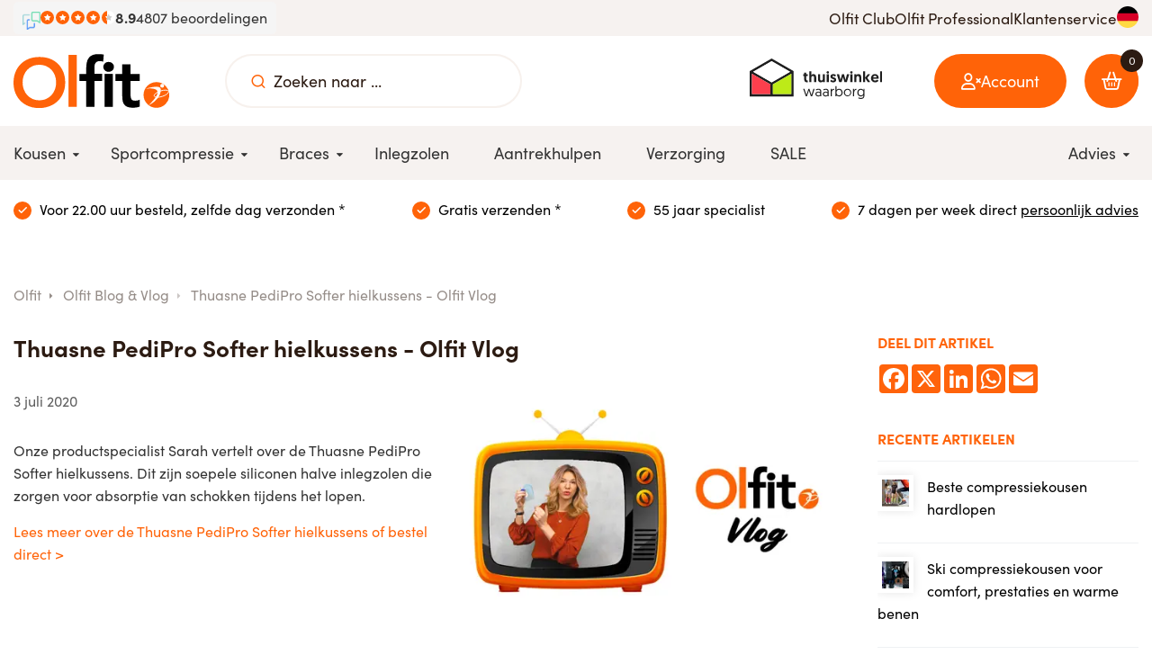

--- FILE ---
content_type: text/html; charset=UTF-8
request_url: https://www.olfit.nl/blog/thuasne-pedipro-softer-hielkussens-olfit-vlog-36
body_size: 8560
content:
<!DOCTYPE html>
<html lang="nl">
<head>
            <script>(function (w, d, s, l, i) {
                w[l] = w[l] || [];
                w[l].push({'gtm.start': new Date().getTime(), event: 'gtm.js'});
                var f = d.getElementsByTagName(s)[0], j = d.createElement(s), dl = l != 'dataLayer' ? '&l=' + l : '';
                j.async = true;
                j.src = 'https://stape.olfit.nl/yuajjzet.js?st=' + i + dl + '';
                f.parentNode.insertBefore(j, f);
            })(window, document, 'script', 'dataLayer', 'WQH6M7C3');</script>
    
    <meta content="width=device-width, initial-scale=1.0, maximum-scale=1.0, user-scalable=no, shrink-to-fit=no"
      name="viewport">

<meta charset="utf-8">
<meta name="csrf-token" content="[base64]">
<link rel="apple-touch-icon" sizes="57x57" href="/img/icons/apple-icon-57x57.png">
<link rel="apple-touch-icon" sizes="60x60" href="/img/icons/apple-icon-60x60.png">
<link rel="apple-touch-icon" sizes="72x72" href="/img/icons/apple-icon-72x72.png">
<link rel="apple-touch-icon" sizes="76x76" href="/img/icons/apple-icon-76x76.png">
<link rel="apple-touch-icon" sizes="114x114" href="/img/icons/apple-icon-114x114.png">
<link rel="apple-touch-icon" sizes="120x120" href="/img/icons/apple-icon-120x120.png">
<link rel="apple-touch-icon" sizes="144x144" href="/img/icons/apple-icon-144x144.png">
<link rel="apple-touch-icon" sizes="152x152" href="/img/icons/apple-icon-152x152.png">
<link rel="apple-touch-icon" sizes="180x180" href="/img/icons/apple-icon-180x180.png">
<link rel="icon" type="image/png" sizes="192x192" href="/img/icons/android-icon-192x192.png">
<link rel="icon" type="image/png" sizes="32x32" href="/img/icons/favicon-32x32.png">
<link rel="icon" type="image/png" sizes="96x96" href="/img/icons/favicon-96x96.png">
<link rel="icon" type="image/png" sizes="16x16" href="/img/icons/favicon-16x16.png">
<meta name="msapplication-TileColor" content="#ffffff">
<meta name="msapplication-TileImage" content="/img/icons/ms-icon-144x144.png">
<meta name="theme-color" content="#ffffff">

    <meta name="title" content="Thuasne PediPro Softer hielkussens - Olfit Vlog">
    <meta name="keywords" content="">
    <meta name="description" content="">

    <meta property="og:type" content="article">
    <meta property="og:url" content="https://www.olfit.nl/blog/thuasne-pedipro-softer-hielkussens-olfit-vlog-36">
        <meta property="og:image" content="https://cloud01.topsite.nl/olfit.nl/news/36/olfit-vlog-thuasne-hielkussens-5076_800x600_canvas.jpg.webp">
        <meta property="og:title" content="Thuasne PediPro Softer hielkussens - Olfit Vlog">
    <meta property="og:description" content="">



<meta name="google-site-verification" content="a0Ek5pSJIMsfzcdg5gVM32XWzBDB0Ygvr1uTR_flXOo"/>

    <link rel="canonical" href="https://www.olfit.nl/blog/thuasne-pedipro-softer-hielkussens-olfit-vlog-36"/>

<title>Thuasne PediPro Softer hielkussens - Olfit Vlog</title>
<link href="/css/app.css?id=883e1e506b7eb1582ce6" rel="stylesheet">



<script type="text/javascript">
    let fieldId = 'search';
    if(window.innerWidth < 992){
        fieldId = 'mobileSearch';
    }

            var _wssq = _wssq || [];
        var setResizeFunction = false;
        var account = '121881-1';

        _wssq.push(['_load', {'suggest': {'account': 'SQ-' + account, 'version': 4, fieldId: fieldId}}]);
        _wssq.push(['suggest._setPosition', 'screen-middle', {top: 0}]);
        _wssq.push(['suggest._setLocale', 'nl_NL']);
        _wssq.push(['suggest._excludePlaceholders', 'Search..']);
        _wssq.push(['suggest._bindEvent', 'open', function () {
            if (!setResizeFunction) {
                $jQ(window).resize(function () {
                    if ($jQ('.sooqrSearchContainer-' + account).is(':visible')) {
                        websight.sooqr.instances['SQ-' + account].positionContainer(null, null, true);
                    }
                });
                setResizeFunction = true;
            }
        }]);

        (function () {
            var ws = document.createElement('script');
            ws.type = 'text/javascript';
            ws.async = true;
            ws.src = ('https:' == document.location.protocol ? 'https://' : 'http://') + 'static.spotlersearch.com/sooqr.js';
            var s = document.getElementsByTagName('script')[0];
            s.parentNode.insertBefore(ws, s);
        })();
        (function () {
            var ws = document.createElement('script');
            ws.type = 'text/javascript';
            ws.async = true;
            ws.src = ('https:' == document.location.protocol ? 'https://' : 'http://') + 'spotlersearchanalytics.com/insights.js';
            var s = document.getElementsByTagName('script')[0];
            s.parentNode.insertBefore(ws, s);
        })();
    </script>
    </head>

<body>
    <!-- Google Tag Manager (noscript) -->
    <noscript>
        <iframe src="https://stape.olfit.nl/ns.html?id=GTM-WQH6M7C3" height="0" width="0"
                style="display:none;visibility:hidden"></iframe>
    </noscript>
    <!-- End Google Tag Manager (noscript) -->


<header>
    <div class="top-header d-none d-md-block">
        
        <div class="container">
            <div class="d-flex align-items-center justify-content-between top-header-wrap">
                <a href="https://www.olfit.nl/reviews" class="feedbackcompany">
                    <div class="top">
                        <div class="feedback_logo">
                            <img src="/img/feedback_small.png" alt="Feedback Company" width="40" height="40">
                        </div>
                        <div class="stars">
                            <div class="percent" style="width: 89%;">
                                <i class="icon icon-star"></i>
                                <i class="icon icon-star"></i>
                                <i class="icon icon-star"></i>
                                <i class="icon icon-star"></i>
                                <i class="icon icon-star"></i>
                            </div>
                            <div class="background">
                                <i class="icon icon-star"></i>
                                <i class="icon icon-star"></i>
                                <i class="icon icon-star"></i>
                                <i class="icon icon-star"></i>
                                <i class="icon icon-star"></i>
                            </div>
                        </div>
                        <div class="score">
                            8.9
                        </div>
                        <div class="amount">
                            4807 beoordelingen                        </div>
                    </div>
                </a>
                <ul class="d-flex gap-6 no-list">
                                            <li><a href="https://www.olfit.nl/olfit-club">Olfit Club</a></li>
                        <li><a href="https://www.olfit.nl/olfit-professional">Olfit Professional</a></li>
                        <li><a href="https://www.olfit.nl/klantenservice">Klantenservice</a></li>
                        <li class="flag">
                            <a href="https://www.olfit.de" title="Gehen Sie zur deutschen Website">
                                <img src="https://www.olfit.nl/img/flag-de.svg" alt="Gehen Sie zur deutschen Website">
                            </a>
                        </li>
                                    </ul>
            </div>
        </div>
    </div>
    <div class="d-md-none">
        </div>
    <div class="bg-white">
        <div class="container middle-header">
            <a href="/">
                <img src="/img/logo.svg" alt="Olfit.nl" class="logo" width="auto" height="50">
            </a>

            <div class="search-wrap d-none d-md-flex">
                <div class="d-flex align-items-center">
                    <button class="d-flex align-items-center" aria-label="Zoeken naar ..."><i
                            class="icon icon-search"></i>
                    </button>
                    <input type="text" class="search_input" name="search" placeholder="Zoeken naar ..."
                           id="search">
                </div>
            </div>

                            <a href="https://www.thuiswinkel.org/leden/olfit-nl/certificaat" target="_blank"
                   title="Thuiswinkel waarborg"
                   rel=”nofollow” class="thuiswinkel d-none d-md-flex">
                    <img src="/img/betaalmethodes/thuiswinkel-waarborg.svg" alt="Olfit.nl thuiswinkel waarborg"
                         width="132"
                         height="40">
                </a>
            
            <div class="mob-menu-wrap">
                <a href="https://www.olfit.nl/inloggen" class="user-btn">
                                            <i class="icon icon-user-x"></i>
                        <span class="d-none d-md-flex hidden-xs hidden-sm">Account</span>
                                    </a>

                <div class="user">
                    <div class="top">
                                                    <h2 class="mb-0">Inloggen</h2>
                                            </div>
                    <div class="middle">
                                                    <form action="https://www.olfit.nl/inloggen" method="POST">
                                <input type="hidden" name="_token" value="tP7WD2RuOeFkU52WRwdtgSDyuVksu8pzWx4vBs6Y" autocomplete="off">
                                <div class="form-group">
                                    <label for="email">E-mailadres</label>
                                    <input class="form-control" type="text" id="email" name="email"
                                           value="">
                                </div>
                                <div class="form-group">
                                    <label for="password">Wachtwoord</label>
                                    <div class="password-container">
                                        <input class="form-control password-input" type="password" id="password"
                                               name="password" value="">
                                        <i class="toggle-password icon-eye" id="togglePassword"></i>
                                    </div>
                                </div>
                                <button class="justify-content-center btn btn-primary w100" type="submit"><i
                                        class="icon icon-user-check"></i> Inloggen                                </button>
                                <span>Nog geen account? <a
                                        href="https://www.olfit.nl/registreren"><u>Maak een account aan</u></a></span>
                                <span>Wachtwoord vergeten? <a
                                        href="https://www.olfit.nl/password/reset"><u>Wachtwoord resetten</u></a></span>
                            </form>
                                            </div>
                    <div class="bottom">
                        <ul class="no-list d-flex gap-1 flex-column">
                            <li>
                                <a href="https://www.olfit.nl/retourneren-service">Retourneren & ruilen</a>
                            </li>
                            <li>
                                <a href="https://www.olfit.nl/verzending-bezorging">Gratis verzendingen</a>
                            </li>
                            <li>
                                <a href="https://www.olfit.nl/garantie">Garantie</a>
                            </li>
                        </ul>
                    </div>
                </div>

                <a href="https://www.olfit.nl/winkelmandje" class="cart-btn">
                    <div class="amount">
                        <i class="icon icon-shopping-basket">
                            <span id="count" class="d-none d-md-flex">0</span>
                        </i>
                    </div>
                </a>

                
                <div class="menu-btn">
                    <i class="icon icon-menu"></i>
                </div>
            </div>
        </div>
    </div>

    <div class="visible-xs visible-sm bottom">
        <div class="menu-btn d-none d-md-flex">
            <i class="icon icon-menu"></i> Menu
        </div>
        <div class="search-wrap d-md-none">
            <form action="https://www.olfit.nl/zoeken" class="d-flex align-items-center"
                  method="GET">
                <button class="d-flex align-items-center" aria-label="Zoeken naar ...">
                    <i class="icon icon-search"></i>
                </button>
                <input type="text" name="search" placeholder="Zoeken naar ..." id="mobileSearch">
            </form>
        </div>
    </div>

    <nav>
        <div class="container">
            <div class="wrap">
                <ul class="first">
                    <li>
            <a title="Kousen" href="https://www.olfit.nl/kousen" data-depth="1">
            <span>Kousen</span>

                        <i class="icon-caret-down"></i>
            </a>
            <ul>
            <li>
            <a href="https://www.olfit.nl/kousen/compressiekousen" title="Compressiekousen" data-depth="2">
            <span>Compressiekousen</span>

            </a>
    </li>
<li>
            <a href="https://www.olfit.nl/kousen/zwangerschapskousen" title="Zwangerschapskousen" data-depth="2">
            <span>Zwangerschapskousen</span>

            </a>
    </li>
<li>
            <a href="https://www.olfit.nl/kousen/compressiepantys" title="Compressiepanty&#039;s" data-depth="2">
            <span>Compressiepanty&#039;s</span>

            </a>
    </li>
<li>
            <a href="https://www.olfit.nl/kousen/reiskousen" title="Reiskousen" data-depth="2">
            <span>Reiskousen</span>

            </a>
    </li>
<li>
            <a href="https://www.olfit.nl/kousen/vliegtuig-compressiekousen" title="Vliegtuigkousen" data-depth="2">
            <span>Vliegtuigkousen</span>

            </a>
    </li>
<li>
            <a href="https://www.olfit.nl/kousen/wandelkousen" title="Wandelkousen" data-depth="2">
            <span>Wandelkousen</span>

            </a>
    </li>
<li>
            <a href="https://www.olfit.nl/kousen/medische-compressiekousen" title="Medische compressiekousen" data-depth="2">
            <span>Medische compressiekousen</span>

            </a>
    </li>
<li>
            <a href="https://www.olfit.nl/kousen/diabeteskousen" title="Diabeteskousen" data-depth="2">
            <span>Diabeteskousen</span>

            </a>
    </li>
        </ul>
    </li>
<li>
            <a title="Sportcompressie" href="https://www.olfit.nl/sportcompressie" data-depth="1">
            <span>Sportcompressie</span>

                        <i class="icon-caret-down"></i>
            </a>
            <ul>
            <li>
            <a href="https://www.olfit.nl/sportcompressie/sportcompressiekousen" title="Sportcompressiekousen" data-depth="2">
            <span>Sportcompressiekousen</span>

            </a>
    </li>
<li>
            <a href="https://www.olfit.nl/sportcompressie/compressiesokken" title="Compressiesokken" data-depth="2">
            <span>Compressiesokken</span>

            </a>
    </li>
<li>
            <a href="https://www.olfit.nl/sportcompressie/compressiesleeves" title="Compressiesleeves" data-depth="2">
            <span>Compressiesleeves</span>

            </a>
    </li>
<li>
            <a href="https://www.olfit.nl/sportcompressie/compressiebroeken" title="Compressiebroeken" data-depth="2">
            <span>Compressiebroeken</span>

                        <i class="icon-caret-down"></i>
            </a>
            <ul>
            <li>
            <a href="https://www.olfit.nl/sportcompressie/compressiebroeken/dames" title="Dames" data-depth="3">
            <span>Dames</span>

            </a>
    </li>
<li>
            <a href="https://www.olfit.nl/sportcompressie/compressiebroeken/heren" title="Heren" data-depth="3">
            <span>Heren</span>

            </a>
    </li>
        </ul>
    </li>
        </ul>
    </li>
<li>
            <a title="Braces" href="https://www.olfit.nl/braces" data-depth="1">
            <span>Braces</span>

                        <i class="icon-caret-down"></i>
            </a>
            <ul>
            <li>
            <a href="https://www.olfit.nl/braces/kniebraces" title="Knie braces" data-depth="2">
            <span>Knie braces</span>

            </a>
    </li>
<li>
            <a href="https://www.olfit.nl/braces/polsbraces" title="Pols braces" data-depth="2">
            <span>Pols braces</span>

            </a>
    </li>
<li>
            <a href="https://www.olfit.nl/braces/enkelbraces" title="Enkel braces" data-depth="2">
            <span>Enkel braces</span>

            </a>
    </li>
<li>
            <a href="https://www.olfit.nl/braces/duimbraces" title="Duim braces" data-depth="2">
            <span>Duim braces</span>

            </a>
    </li>
<li>
            <a href="https://www.olfit.nl/braces/elleboogbraces" title="Elleboog braces" data-depth="2">
            <span>Elleboog braces</span>

            </a>
    </li>
<li>
            <a href="https://www.olfit.nl/braces/rugbraces" title="Rug braces" data-depth="2">
            <span>Rug braces</span>

            </a>
    </li>
<li>
            <a href="https://www.olfit.nl/braces/bandages" title="Bandages" data-depth="2">
            <span>Bandages</span>

            </a>
    </li>
<li>
            <a href="https://www.olfit.nl/braces/sportbraces" title="Sport braces" data-depth="2">
            <span>Sport braces</span>

            </a>
    </li>
        </ul>
    </li>
<li>
            <a href="https://www.olfit.nl/inlegzolen" title="Inlegzolen" data-depth="1">
            <span>Inlegzolen</span>

            </a>
    </li>
<li>
            <a href="https://www.olfit.nl/aantrekhulpen" title="Aantrekhulpen" data-depth="1">
            <span>Aantrekhulpen</span>

            </a>
    </li>
<li>
            <a href="https://www.olfit.nl/verzorging" title="Verzorging" data-depth="1">
            <span>Verzorging</span>

            </a>
    </li>
<li>
            <a href="https://www.olfit.nl/sale" title="SALE" data-depth="1">
            <span>SALE</span>

            </a>
    </li>
                </ul>
                <ul>
                    <li>
                        <a href="#"><span>Advies</span><i class="icon icon-caret-down"></i></a>
                                                    <ul class="right">
                                <li>
                                    <a href="https://www.olfit.nl/advies/hoe-werken-compressiekousen"><span>Hoe werken compressiekousen?</span></a>
                                </li>
                                <li>
                                    <a href="https://www.olfit.nl/blog"><span>Blog & Vlog</span></a>
                                </li>
                                <li>
                                    <a href="https://www.olfit.nl/advies/jouw-werkgebied-compressie"><span>Jouw werkgebied & compressie</span></a>
                                </li>
                                <li>
                                    <a href="https://www.olfit.nl/advies/jouw-sport-en-compressie"><span>Jouw sport & compressie</span></a>
                                </li>
                                <li>
                                    <a href="https://www.olfit.nl/advies/blessures-en-klachten"><span>Blessures & klachten</span></a>
                                </li>
                                <li>
                                    <a href="https://www.olfit.nl/advies/ervaringen"><span>Ervaringen</span></a>
                                </li>
                                <li>
                                    <a href="https://www.olfit.nl/advies/jouw-maat-bepalen"><span>Jouw maat bepalen</span></a>
                                </li>
                                <li>
                                    <a href="https://www.olfit.nl/advies/aantrekken-en-wassen"><span>Aantrekken en wassen</span></a>
                                </li>
                                <li>
                                    <a href="https://www.olfit.nl/advies/veelgestelde-vragen"><span>Veelgestelde vragen</span></a>
                                </li>
                                <li>
                                    <a href="https://www.olfit.nl/advies/keuzehulp-aan-en-uittrekhulpmiddelen"><span>Keuzehulp aan en uittrekhulpmiddelen</span></a>
                                </li>
                            </ul>
                                            </li>
                    <li class="flag d-md-none">
                                                    <a href="https://www.olfit.de" title="Gehen Sie zur deutschen Website">
                                <span>
                                    <img src="https://www.olfit.nl/img/flag-de.svg" alt="Gehen Sie zur deutschen Website">
                                </span>
                            </a>
                                            </li>
                </ul>
            </div>
        </div>
    </nav>
</header>
<div class="overlay"></div>
<div class="app">
    <div id="infobar" class="top">
        <div class="container">
            <div class="points top-usps w100" id="topUspSlider">
                <a href="/verzending-bezorging" class="point">
                    <i class="icon icon-check"></i> <span> Voor 22.00 uur besteld, zelfde dag verzonden *</span>
                </a>
                <a href="/verzending-bezorging" class="point">
                    <i class="icon icon-check"></i> <span> Gratis verzenden *</span>
                </a>
                <a href="/bedrijfsgegevens" class="point">
                    <i class="icon icon-check"></i> <span>55 jaar specialist</span>
                </a>
                <a href="/klantenservice" class="point">
                    <i class="icon icon-check"></i> <span>7 dagen per week direct <u>persoonlijk advies</u></span>
                </a>
            </div>
        </div>
    </div>

        
    <div id="article">
        <div class="container">

            <ul id="breadcrumbs" itemscope itemtype="http://schema.org/BreadcrumbList" class="hidden-xs">
            <li itemprop="itemListElement" itemscope
            itemtype="http://schema.org/ListItem">
            <a itemprop="item" href="https://www.olfit.nl">Olfit</a>
            <meta itemprop="name" content="Home">
            <meta itemprop="position" content="1">
        </li>
                            
                    <li itemprop="itemListElement" itemscope
                itemtype="http://schema.org/ListItem">

                                    <a itemprop="item"
                       href="https://www.olfit.nl/blog">Olfit Blog &amp; Vlog</a>
                
                <meta itemprop="url" content="https://www.olfit.nl/blog">
                <meta itemprop="name" content="Olfit Blog &amp; Vlog">
                    <meta itemprop="position" content="2">
            </li>
        
        
        
        
                    <li itemprop="itemListElement" itemscope
                itemtype="http://schema.org/ListItem">
                <a itemprop="item" href="https://www.olfit.nl/blog/thuasne-pedipro-softer-hielkussens-olfit-vlog-36"></a>
                Thuasne PediPro Softer hielkussens - Olfit Vlog
                <meta itemprop="url"
                      content="https://www.olfit.nl/blog/thuasne-pedipro-softer-hielkussens-olfit-vlog-36">
                <meta itemprop="name" content="Thuasne PediPro Softer hielkussens - Olfit Vlog">
                <meta itemprop="position" content="2">
            </li>
        
        
        
            </ul>

            <div class="row">
                <article class="col-xs-12 col-md-9">
                    <h1>Thuasne PediPro Softer hielkussens - Olfit Vlog</h1>
                                            <img src="https://cloud01.topsite.nl/olfit.nl/news/36/olfit-vlog-thuasne-hielkussens-5076_525x310_fit.jpg.webp" alt="Thuasne PediPro Softer hielkussens - Olfit Vlog" class="img-responsive" width="525" height="310">
                                        <span class="date">3 juli 2020</span>

                    <p class="intro">Onze productspecialist Sarah vertelt over de Thuasne PediPro Softer hielkussens. Dit zijn soepele siliconen halve inlegzolen die zorgen voor absorptie van schokken tijdens het lopen.</p>
                    <div class="blog-content">
                        <p><a href="/product/343/thuasne-pedipro-softer-hielkussens">Lees meer over de Thuasne PediPro Softer hielkussens of bestel direct &gt;</a></p>
<p><iframe src="https://www.youtube.com/embed/ItmFgzCS1bo?version=3&amp;vq=hd1080&amp;rel=0" width="560" height="315" frameborder="0" allowfullscreen="allowfullscreen"></iframe></p>
                    </div>
                </article>

                <div class="col-xs-12 col-md-3 more-articles">
                    <h2>Deel dit artikel</h2>
                    <div class="mb-4">
                        <div class="a2a_kit a2a_kit_size_32 a2a_default_style flex items-center gap-2">
                            <a class="a2a_button_facebook"></a>
                            <a class="a2a_button_x"></a>
                            <a class="a2a_button_linkedin"></a>
                            <a class="a2a_button_whatsapp"></a>
                            <a class="a2a_button_email"></a>
                        </div>

                        <script>
                            window.a2a_config = window.a2a_config || {};
                            window.a2a_config.icon_color = "#FF630B";
                        </script>

                        <script async src="https://static.addtoany.com/menu/page.js"></script>
                    </div>

                    <h2>Recente artikelen</h2>
                                            <a href="https://www.olfit.nl/blog/beste-compressiekousen-hardlopen-131" class="link">
                            <article>
                                                                    <img src="https://cloud01.topsite.nl/olfit.nl/news/131/beste-sport-kusen-hardlopen-olfit-6957_40x40_fit.png.webp" alt="Beste compressiekousen hardlopen" width="40" height="40">
                                                                <p>Beste compressiekousen hardlopen</p>
                            </article>
                        </a>
                                            <a href="https://www.olfit.nl/blog/ski-compressiekousen-voor-comfort-prestaties-en-warme-benen-130" class="link">
                            <article>
                                                                    <img src="https://cloud01.topsite.nl/olfit.nl/news/130/header-ski-blog-6956_40x40_fit.jpg.webp" alt="Ski compressiekousen voor comfort, prestaties en warme benen" width="40" height="40">
                                                                <p>Ski compressiekousen voor comfort, prestaties en warme benen</p>
                            </article>
                        </a>
                                            <a href="https://www.olfit.nl/blog/compressiekousen-bij-neuropathie-wat-kunnen-ze-betekenen-voor-jouw-benen-128" class="link">
                            <article>
                                                                    <img src="https://cloud01.topsite.nl/olfit.nl/news/128/neuropathie-olfit-6948_40x40_fit.jpg.webp" alt="Compressiekousen bij neuropathie: wat kunnen ze betekenen voor jouw benen?" width="40" height="40">
                                                                <p>Compressiekousen bij neuropathie: wat kunnen ze betekenen voor jouw benen?</p>
                            </article>
                        </a>
                                            <a href="https://www.olfit.nl/blog/de-beste-sportcompressiekousen-van-dit-moment-123" class="link">
                            <article>
                                                                    <img src="https://cloud01.topsite.nl/olfit.nl/news/123/header-blog-sportcompressie-olfit-6908_40x40_fit.jpg.webp" alt="De beste sportcompressiekousen van dit moment" width="40" height="40">
                                                                <p>De beste sportcompressiekousen van dit moment</p>
                            </article>
                        </a>
                                            <a href="https://www.olfit.nl/blog/zware-benen-zo-helpen-compressiekousen-bij-staan-en-lopen-119" class="link">
                            <article>
                                                                    <img src="https://cloud01.topsite.nl/olfit.nl/news/119/header-vlog-zware-benen-6779_40x40_fit.jpg.webp" alt="Zware benen? Zo helpen compressiekousen bij staan en lopen" width="40" height="40">
                                                                <p>Zware benen? Zo helpen compressiekousen bij staan en lopen</p>
                            </article>
                        </a>
                                            <a href="https://www.olfit.nl/blog/trombose-wat-is-het-hoe-voorkom-je-het-en-welke-rol-spelen-compressiekousen-109" class="link">
                            <article>
                                                                    <img src="https://cloud01.topsite.nl/olfit.nl/news/109/trombose-been-olfit-6515_40x40_fit.png.webp" alt="Trombose: wat is het, hoe voorkom je het en welke rol spelen compressiekousen?" width="40" height="40">
                                                                <p>Trombose: wat is het, hoe voorkom je het en welke rol spelen compressiekousen?</p>
                            </article>
                        </a>
                                            <a href="https://www.olfit.nl/blog/wereld-hartdag-geef-je-hart-en-benen-de-beste-ondersteuning-met-compressiekousen-118" class="link">
                            <article>
                                                                    <img src="https://cloud01.topsite.nl/olfit.nl/news/118/hartdag-olfit-6572_40x40_fit.jpg.webp" alt="Wereld Hartdag – Geef je hart en benen de beste ondersteuning met compressiekousen" width="40" height="40">
                                                                <p>Wereld Hartdag – Geef je hart en benen de beste ondersteuning met compressiekousen</p>
                            </article>
                        </a>
                                            <a href="https://www.olfit.nl/blog/compressiekousen-verbeteren-mobiliteit-en-gezondheid-bij-ouderen-91" class="link">
                            <article>
                                                                    <img src="https://cloud01.topsite.nl/olfit.nl/news/91/ouderen-6483_40x40_fit.jpg.webp" alt="Compressiekousen verbeteren mobiliteit en gezondheid bij ouderen" width="40" height="40">
                                                                <p>Compressiekousen verbeteren mobiliteit en gezondheid bij ouderen</p>
                            </article>
                        </a>
                                            <a href="https://www.olfit.nl/blog/compressiekousen-in-de-zomer-belangrijker-dan-je-denkt-90" class="link">
                            <article>
                                                                    <img src="https://cloud01.topsite.nl/olfit.nl/news/90/compressiekousen-in-de-zomer-bij-olfit-6482_40x40_fit.jpg.webp" alt="Compressiekousen in de zomer: Belangrijker dan je denkt!" width="40" height="40">
                                                                <p>Compressiekousen in de zomer: Belangrijker dan je denkt!</p>
                            </article>
                        </a>
                                    </div>


            </div>
        </div>
    </div>

</div>
    <footer>
    <div class="container mb-4">
        <div class="row">
            <div class="col-xs-12 col-sm-12 col-lg-8">
                <nav>
                    <ul class="row mb-0">
                        <li class="col-xs-12 col-sm-3">
                            <h4>Producten <i class="icon icon-caret-down"></i></h4>
                            <ul>
<li><a href="/kousen/compressiekousen">Compressiekousen</a></li>
<li><a href="/kousen/reiskousen">Reiskousen</a></li>
<li><a href="/kousen/vliegtuig-compressiekousen">Vliegtuigkousen</a></li>
<li><a href="/kousen/zwangerschapskousen">Zwangerschapskousen</a></li>
<li><a href="/kousen/diabeteskousen">Diabeteskousen</a></li>
<li><a href="/sportcompressie/sportcompressiekousen">Sportcompressiekousen</a></li>
<li><a title="Compressiesleeves" href="/sportcompressie/compressiesleeves">Compressiesleeves</a></li>
<li><a href="/sportcompressie/compressiebroeken">Compressiebroeken</a></li>
<li><a href="/braces">Braces</a></li>
<li><a href="/inlegzolen">Inlegzolen</a></li>
<li><a href="/aantrekhulpen">Aantrekhulpen</a></li>
<li><a href="/verzorging">Verzorging</a></li>
<li><a href="/merken">Merken</a></li>
</ul>                        </li>
                        <li class="col-xs-12 col-sm-3">
                            <h4>Over bestellen <i class="icon icon-caret-down"></i></h4>
                            <ul>
<li><a href="/bestelprocedure">Bestelprocedure</a></li>
<li><a href="/betaling">Betaling</a></li>
<li><a href="/verzending-bezorging">Verzending &amp; bezorging</a></li>
<li><a href="/retourneren-service">Retourneren &amp; ruilen</a></li>
<li><a href="/garantie">Garantie</a></li>
<li><a href="/klachtenprocedure">Klachtenprocedure</a></li>
<li><a href="/algemene-voorwaarden">Algemene Voorwaarden</a></li>
</ul>                        </li>
                        <li class="col-xs-12 col-sm-3">
                            <h4>Over ons <i class="icon icon-caret-down"></i></h4>
                            <ul>
<li><a href="/bedrijfsgegevens">Over Olfit</a></li>
<li><a href="/olfit-club">Olfit Club</a></li>
<li><a href="/social">Social media</a></li>
<li><a href="/klantenservice">Klantenservice</a></li>
<li><a href="/contact">Contactformulier</a></li>
<li><a href="/onze-servicepunten">Onze servicepunten</a></li>
<li><a href="/blog">Blog &amp; Vlog</a></li>
<li><a href="/inschrijven-nieuwsbrief">Inschrijven nieuwsbrief</a></li>
</ul>                        </li>
                        <li class="col-xs-12 col-sm-3">
                            <h4>Advies <i class="icon icon-caret-down"></i></h4>
                            <ul>
<li><a href="/advies/hoe-werken-compressiekousen">Hoe werken compressiekousen</a></li>
<li><a href="/advies/jouw-sport-en-compressie">Jouw sport &amp; compressie</a></li>
<li><a href="/advies/blessures">Blessures &amp; klachten</a></li>
<li><a href="/advies/ervaringen">Ervaringen</a></li>
<li><a href="/advies/jouw-maat-bepalen">Jouw maat bepalen</a></li>
<li><a href="/advies/aantrekken-en-wassen">Aantrekken en wassen</a></li>
<li><a href="/advies/keuzehulp-aan-en-uittrekhulpmiddelen">Keuzehulp aan- en uittrekhulpmiddelen</a></li>
<li><a href="/advies/veelgestelde-vragen">Veelgestelde vragen</a></li>
<li><a href="/advies/jouw-werkgebied-compressie">Jouw werkgebied &amp; compressie</a></li>
</ul>                        </li>
                    </ul>
                </nav>
            </div>

            <div class="col-xs-12 col-sm-6 col-lg-2 col-lg-offset-0 mt-sm-3 mt-lg-0">
                <div class="row">
                    <div class="col-xs-12">
                        <nav>
                            <ul>
                                <li>
                                    <h4>Olfit Professional <i class="icon icon-caret-down"></i></h4>
                                    <ul>
                                        <li>
                                            <a href="https://www.olfit.nl/olfit-professional">Aanbod</a>
                                        </li>
                                        <li>
                                            <a href="https://www.olfit.nl/compressiekousen-tertiaire-voorwaarden">Tertiaire arbeidsvoorwaarden</a>
                                        </li>
                                        <li>
                                            <a href="https://www.olfit.nl/leuke-secundaire-arbeidsvoorwaarden">Leuke secundaire arbeidsvoorwaarden</a>
                                        </li>
                                        <li>
                                            <a href="https://www.olfit.nl/werkplezier-in-de-zorg">Werkplezier in de zorg</a>
                                        </li>
                                        <li>
                                            <a href="https://www.olfit.nl/compressiekousen-staand-beroep">Compressiekousen staand beroep</a>
                                        </li>
                                    </ul>
                                </li>
                            </ul>
                        </nav>
                    </div>
                </div>
            </div>
            <div class="col-xs-12 col-sm-6 col-lg-2 mt-sm-3 mt-lg-0">
                <div class="row">
                    <div class="col-xs-12">
                        <nav>
                            <ul>
                                <li>
                                    <h4>Volg ons <i class="icon icon-caret-down"></i></h4>
                                    <ul class="socials">
                                        <li>
                                            <a href="https://www.facebook.com/Olfit.nl/" target="_blank" title="Facebook"
                                               rel=”nofollow”><i class="icon icon-facebook-square"></i> Facebook</a>
                                        </li>
                                        <li>
                                            <a href="https://www.instagram.com/olfit_compressiekousen/" target="_blank" title="Instagram"
                                               rel=”nofollow”><i class="icon icon-instagram"></i> Instagram</a>
                                        </li>
                                        <li>
                                            <a href="https://www.linkedin.com/company/olfit/" target="_blank" title="LinkedIn"
                                               rel=”nofollow”><i class="icon icon-linkedin-square"></i> LinkedIn</a>
                                        </li>
                                        <li>
                                            <a href="https://www.youtube.com/@olfit8375" target="_blank" title="YouTube"
                                               rel=”nofollow”><i class="icon icon-youtube-play"></i> Youtube</a>
                                        </li>
                                    </ul>
                                </li>
                            </ul>
                        </nav>
                    </div>
                </div>
            </div>
        </div>
    </div>
    <div class="bottom">
        <div class="container">
            <div class="bottom-wrap">
                <div class="row d-flex align-items-center flex-column flex-lg-row">
                    <div class="col-xs-12 col-lg-7">
                        <figure class="d-flex align-items-center flex-wrap gap-2 justify-content-center justify-content-lg-left">
                            <a href="https://www.thuiswinkel.org/leden/olfit-nl/certificaat" target="_blank"
                               title="Thuiswinkel waarborg" rel=”nofollow”><img
                                        src="https://www.olfit.nl/img/betaalmethodes/thuiswinkel-waarborg.svg"
                                        alt="Thuiswinkel Waarborg" width="125" height="38"></a>
                            <a href="https://www.ideal.nl/" target="_blank" title="Ideal" rel=”nofollow”><img
                                        src="https://www.olfit.nl/img/betaalmethodes/ideal.svg" alt="iDeal" width="40"
                                        height="38"></a>
                            <img src="https://www.olfit.nl/img/betaalmethodes/visa.svg" alt="Mastercard" width="40" height="38">
                            <img src="https://www.olfit.nl/img/betaalmethodes/maestro.svg" alt="Mastercard" width="40"
                                 height="38">
                            <img src="https://www.olfit.nl/img/betaalmethodes/mastercard.svg" alt="Mastercard" width="40"
                                 height="38">
                            <a href="https://www.paypal.com/nl/webapps/mpp/home" target="_blank" title="PayPal"
                               rel=”nofollow”><img src="https://www.olfit.nl/img/betaalmethodes/paypal.svg" alt="Paypal"
                                                   width="80" height="38"></a>
                            <img src="https://www.olfit.nl/img/betaalmethodes/apple_pay.svg" alt="Apple Pay" width="40" height="16">
                            <img src="https://www.olfit.nl/img/betaalmethodes/google_pay.svg" alt="Google Pay" width="44" height="38">
                            <a href="https://www.bancontact.com/nl" target="_blank" title="Bancontact" rel=”nofollow”><img
                                        src="https://www.olfit.nl/img/betaalmethodes/bancontact.svg" alt="Bancontact" width="54"
                                        height="38"></a>
                            <a href="https://www.ing.be/nl/retail/daily-banking/e-banking/homepay" target="_blank"
                               title="ING Home'Pay" rel=”nofollow”><img
                                        src="https://www.olfit.nl/img/betaalmethodes/ing-homepay.svg" class="homepay"
                                        alt="ING Home'Pay" width="78" height="22"></a>
                            <img src="https://www.olfit.nl/img/betaalmethodes/klarna.png" class="klarna" alt="Klarna" width="32"
                                 height="24">
                            <a href="https://www.vvvcadeaukaarten.nl/" target="_blank" title="VVV Cadeaukaart"
                               rel=”nofollow”><img src="https://www.olfit.nl/img/betaalmethodes/vvv-cadeaukaart.svg"
                                                   alt="VVV Cadeaukaart" width="26" height="38"></a>
                        </figure>
                    </div>
                    <div class="col-xs-12 col-lg-5 mt-1 mt-lg-0">
                        <div class="row text-center text-lg-right">
                            <div class="col-xs-12">
                                &copy; 2026 - Olfit.nl Website door                                <a href="https://www.topsite.nl/" target="_blank" rel=”nofollow”><i class="icon-topsite"></i></a>
                            </div>
                            <div class="col-xs-12">
                                <a href="https://www.olfit.nl/privacy-statement">Privacy Statement</a>
                                <a href="https://cdn.praivacy.eu/cookie/olfit.nl/nl/pdf" target="_blank">Cookie Statement</a>
                                <a href="#" onclick="Praivacy.showSettings()">Wijzig je cookievoorkeuren</a>
                            </div>
                        </div>
                    </div>
                </div>
            </div>
        </div>
    </div>
</footer>
<div class="popmessage"></div>
        <script type="text/javascript">
        //<![CDATA[
        const settings = {
            register: false
        };
        const ctx = {
            request: {
                root: 'https://www.olfit.nl',
                url: 'https://www.olfit.nl/blog/thuasne-pedipro-softer-hielkussens-olfit-vlog-36',
                fullUrl: 'https://www.olfit.nl/blog/thuasne-pedipro-softer-hielkussens-olfit-vlog-36',
                path: 'blog/thuasne-pedipro-softer-hielkussens-olfit-vlog-36'
            }
        };
        const csrf = {
            parameter: '_token',
            header: 'X-CSRF-TOKEN',
            token: 'tP7WD2RuOeFkU52WRwdtgSDyuVksu8pzWx4vBs6Y'
        };
        const url = {
            product: {
                show: 'https://www.olfit.nl/product/@id/@slug'
            },
            cart: {
                data: 'https://www.olfit.nl/winkelmandje/data',
                update: 'https://www.olfit.nl/winkelmandje/@id',
                remove: 'https://www.olfit.nl/winkelmandje/@id',
                discountCoupon: 'https://www.olfit.nl/winkelmandje/kortingscode',
            },
            order: {
                data: 'https://www.olfit.nl/bestellen/data'
            }
        };
        //]]>
    </script>
    <script src="/js/all.js?id=512bf1cdf5e8796dc053"></script>
    <script src="/js/decisionaid.js?id=52a4f887858c890ea9fc"></script>
    <script>
        dataLayer.push({
            'event': 'remarketing',
            'ecomm_pagetype': 'Blog'
        });
    </script>
<script type="application/ld+json">
    {
        "@context" : "http://schema.org",
        "@type" : "Organization",
        "url":"https://www.olfit.nl",
        "name":"Olfit.nl",
        "logo": "https://www.olfit.nl/img/logo.png",
        "address": {
            "@type": "PostalAddress",
            "addressLocality": "Spijkenisse",
            "postalCode": "3201 BH",
            "streetAddress": "Marrewijklaan 14 "
        },
        "telephone": "+31(0)181 – 615 931",
        "email":"info@olfit.nl",
        "aggregateRating": {
            "@type": "AggregateRating",
            "bestRating": "10",
            "ratingValue": "8.9",
            "reviewCount": "4807"
        }
    }
</script>
<script type="application/ld+json">
    {
        "@context": "http://schema.org",
        "@type": "WebSite",
        "url": "https://www.olfit.nl",
        "potentialAction": {
            "@type": "SearchAction",
            "target": "https://www.olfit.nl/zoekresultaten?zoekterm={search_term_string}",
            "query-input": "required name=search_term_string"
        }
    }
</script></body>
</html>


--- FILE ---
content_type: text/css
request_url: https://www.olfit.nl/css/app.css?id=883e1e506b7eb1582ce6
body_size: 34130
content:
@import url(https://fonts.googleapis.com/css?family=Lato:400,700,900&display=swap);@import url(https://fonts.googleapis.com/css?family=Open+Sans+Condensed:300,700&display=swap);@import url(https://use.typekit.net/ngy6pvk.css);@charset "UTF-8";/*! normalize.css v3.0.3 | MIT License | github.com/necolas/normalize.css */html{font-family:sans-serif;-ms-text-size-adjust:100%;-webkit-text-size-adjust:100%}body{margin:0}article,aside,details,figcaption,figure,footer,header,hgroup,main,menu,nav,section,summary{display:block}audio,canvas,progress,video{display:inline-block;vertical-align:baseline}audio:not([controls]){display:none;height:0}[hidden],template{display:none}a{background-color:transparent}a:active,a:hover{outline:0}abbr[title]{border-bottom:none;text-decoration:underline;-webkit-text-decoration:underline dotted;text-decoration:underline dotted}b,strong{font-weight:700}dfn{font-style:italic}h1{font-size:2em;margin:.67em 0}mark{background:#ff0;color:#000}small{font-size:80%}sub,sup{font-size:75%;line-height:0;position:relative;vertical-align:baseline}sup{top:-.5em}sub{bottom:-.25em}img{border:0}svg:not(:root){overflow:hidden}figure{margin:1em 40px}hr{box-sizing:content-box;height:0}pre{overflow:auto}code,kbd,pre,samp{font-family:monospace,monospace;font-size:1em}button,input,optgroup,select,textarea{color:inherit;font:inherit;margin:0}button{overflow:visible}button,select{text-transform:none}button,html input[type=button],input[type=reset],input[type=submit]{-webkit-appearance:button;cursor:pointer}button[disabled],html input[disabled]{cursor:default}button::-moz-focus-inner,input::-moz-focus-inner{border:0;padding:0}input{line-height:normal}input[type=checkbox],input[type=radio]{box-sizing:border-box;padding:0}input[type=number]::-webkit-inner-spin-button,input[type=number]::-webkit-outer-spin-button{height:auto}input[type=search]{-webkit-appearance:textfield;box-sizing:content-box}input[type=search]::-webkit-search-cancel-button,input[type=search]::-webkit-search-decoration{-webkit-appearance:none}fieldset{border:1px solid silver;margin:0 2px;padding:.35em .625em .75em}textarea{overflow:auto}optgroup{font-weight:700}table{border-collapse:collapse;border-spacing:0}td,th{padding:0}*,:after,:before{box-sizing:border-box}html{font-size:10px;-webkit-tap-highlight-color:rgba(0,0,0,0)}body{font-family:Helvetica Neue,Helvetica,Arial,sans-serif;line-height:1.428571429;color:#333;background-color:#fff}button,input,select,textarea{font-family:inherit;font-size:inherit;line-height:inherit}a{text-decoration:none}a:focus,a:hover{color:rgb(186.5,68.7105263158,0);text-decoration:underline}a:focus{outline:5px auto -webkit-focus-ring-color;outline-offset:-2px}figure{margin:0}img{vertical-align:middle}.img-responsive{display:block;max-width:100%;height:auto}.img-rounded{border-radius:6px}.img-thumbnail{padding:4px;line-height:1.428571429;background-color:#fff;border:1px solid #ddd;border-radius:4px;transition:all .2s ease-in-out;display:inline-block;max-width:100%;height:auto}.img-circle{border-radius:50%}hr{margin-top:20px;margin-bottom:20px;border:0;border-top:1px solid rgb(238.425,238.425,238.425)}.sr-only{position:absolute;width:1px;height:1px;padding:0;margin:-1px;overflow:hidden;clip:rect(0,0,0,0);border:0}.sr-only-focusable:active,.sr-only-focusable:focus{position:static;width:auto;height:auto;margin:0;overflow:visible;clip:auto}[role=button]{cursor:pointer}.alert{padding:15px;margin-bottom:20px;border:1px solid transparent;border-radius:4px}.alert h4{margin-top:0;color:inherit}.alert .alert-link{font-weight:700}.alert>p,.alert>ul{margin-bottom:0}.alert>p+p{margin-top:5px}.alert-dismissable,.alert-dismissible{padding-right:35px}.alert-dismissable .close,.alert-dismissible .close{position:relative;top:-2px;right:-21px;color:inherit}.alert-success{color:#3c763d;background-color:#dff0d8;border-color:rgb(213.7777777778,232.9166666667,197.5833333333)}.alert-success hr{border-top-color:rgb(200.5555555556,225.8333333333,179.1666666667)}.alert-success .alert-link{color:rgb(42.808988764,84.191011236,43.5224719101)}.alert-info{color:#31708f;background-color:#d9edf7;border-color:rgb(187.5086956522,231.9108695652,240.7913043478)}.alert-info hr{border-top-color:rgb(166.4434782609,224.7043478261,236.3565217391)}.alert-info .alert-link{color:rgb(35.984375,82.25,105.015625)}.alert-warning{color:#8a6d3b;background-color:#fcf8e3;border-color:rgb(249.5322580645,234.6478494624,203.9677419355)}.alert-warning hr{border-top-color:rgb(247.064516129,225.4623655914,180.935483871)}.alert-warning .alert-link{color:rgb(102.2741116751,80.7817258883,43.7258883249)}.alert-danger{color:#a94442;background-color:#f2dede;border-color:rgb(234.7934782609,203.7065217391,208.8876811594)}.alert-danger hr{border-top-color:rgb(227.5869565217,185.4130434783,192.4420289855)}.alert-danger .alert-link{color:rgb(132.3234042553,53.2425531915,51.6765957447)}.container{padding-right:15px;padding-left:15px;margin-right:auto;margin-left:auto}.container:after,.container:before{display:table;content:" "}.container:after{clear:both}@media (min-width:768px){.container{width:750px}}@media (min-width:992px){.container{width:970px}}@media (min-width:1200px){.container{width:1170px}}.container-fluid{padding-right:15px;padding-left:15px;margin-right:auto;margin-left:auto}.container-fluid:after,.container-fluid:before{display:table;content:" "}.container-fluid:after{clear:both}.row{margin-right:-15px;margin-left:-15px}.row:after,.row:before{display:table;content:" "}.row:after{clear:both}.row-no-gutters{margin-right:0;margin-left:0}.row-no-gutters [class*=col-]{padding-right:0;padding-left:0}.col-lg-1,.col-lg-2,.col-lg-3,.col-lg-4,.col-lg-5,.col-lg-6,.col-lg-7,.col-lg-8,.col-lg-9,.col-lg-10,.col-lg-11,.col-lg-12,.col-md-1,.col-md-2,.col-md-3,.col-md-4,.col-md-5,.col-md-6,.col-md-7,.col-md-8,.col-md-9,.col-md-10,.col-md-11,.col-md-12,.col-sm-1,.col-sm-2,.col-sm-3,.col-sm-4,.col-sm-5,.col-sm-6,.col-sm-7,.col-sm-8,.col-sm-9,.col-sm-10,.col-sm-11,.col-sm-12,.col-xs-1,.col-xs-2,.col-xs-3,.col-xs-4,.col-xs-5,.col-xs-6,.col-xs-7,.col-xs-8,.col-xs-9,.col-xs-10,.col-xs-11,.col-xs-12{position:relative;min-height:1px;padding-right:15px;padding-left:15px}.col-xs-1,.col-xs-2,.col-xs-3,.col-xs-4,.col-xs-5,.col-xs-6,.col-xs-7,.col-xs-8,.col-xs-9,.col-xs-10,.col-xs-11,.col-xs-12{float:left}.col-xs-1{width:8.3333333333%}.col-xs-2{width:16.6666666667%}.col-xs-3{width:25%}.col-xs-4{width:33.3333333333%}.col-xs-5{width:41.6666666667%}.col-xs-6{width:50%}.col-xs-7{width:58.3333333333%}.col-xs-8{width:66.6666666667%}.col-xs-9{width:75%}.col-xs-10{width:83.3333333333%}.col-xs-11{width:91.6666666667%}.col-xs-12{width:100%}.col-xs-pull-0{right:auto}.col-xs-pull-1{right:8.3333333333%}.col-xs-pull-2{right:16.6666666667%}.col-xs-pull-3{right:25%}.col-xs-pull-4{right:33.3333333333%}.col-xs-pull-5{right:41.6666666667%}.col-xs-pull-6{right:50%}.col-xs-pull-7{right:58.3333333333%}.col-xs-pull-8{right:66.6666666667%}.col-xs-pull-9{right:75%}.col-xs-pull-10{right:83.3333333333%}.col-xs-pull-11{right:91.6666666667%}.col-xs-pull-12{right:100%}.col-xs-push-0{left:auto}.col-xs-push-1{left:8.3333333333%}.col-xs-push-2{left:16.6666666667%}.col-xs-push-3{left:25%}.col-xs-push-4{left:33.3333333333%}.col-xs-push-5{left:41.6666666667%}.col-xs-push-6{left:50%}.col-xs-push-7{left:58.3333333333%}.col-xs-push-8{left:66.6666666667%}.col-xs-push-9{left:75%}.col-xs-push-10{left:83.3333333333%}.col-xs-push-11{left:91.6666666667%}.col-xs-push-12{left:100%}.col-xs-offset-0{margin-left:0}.col-xs-offset-1{margin-left:8.3333333333%}.col-xs-offset-2{margin-left:16.6666666667%}.col-xs-offset-3{margin-left:25%}.col-xs-offset-4{margin-left:33.3333333333%}.col-xs-offset-5{margin-left:41.6666666667%}.col-xs-offset-6{margin-left:50%}.col-xs-offset-7{margin-left:58.3333333333%}.col-xs-offset-8{margin-left:66.6666666667%}.col-xs-offset-9{margin-left:75%}.col-xs-offset-10{margin-left:83.3333333333%}.col-xs-offset-11{margin-left:91.6666666667%}.col-xs-offset-12{margin-left:100%}@media (min-width:768px){.col-sm-1,.col-sm-2,.col-sm-3,.col-sm-4,.col-sm-5,.col-sm-6,.col-sm-7,.col-sm-8,.col-sm-9,.col-sm-10,.col-sm-11,.col-sm-12{float:left}.col-sm-1{width:8.3333333333%}.col-sm-2{width:16.6666666667%}.col-sm-3{width:25%}.col-sm-4{width:33.3333333333%}.col-sm-5{width:41.6666666667%}.col-sm-6{width:50%}.col-sm-7{width:58.3333333333%}.col-sm-8{width:66.6666666667%}.col-sm-9{width:75%}.col-sm-10{width:83.3333333333%}.col-sm-11{width:91.6666666667%}.col-sm-12{width:100%}.col-sm-pull-0{right:auto}.col-sm-pull-1{right:8.3333333333%}.col-sm-pull-2{right:16.6666666667%}.col-sm-pull-3{right:25%}.col-sm-pull-4{right:33.3333333333%}.col-sm-pull-5{right:41.6666666667%}.col-sm-pull-6{right:50%}.col-sm-pull-7{right:58.3333333333%}.col-sm-pull-8{right:66.6666666667%}.col-sm-pull-9{right:75%}.col-sm-pull-10{right:83.3333333333%}.col-sm-pull-11{right:91.6666666667%}.col-sm-pull-12{right:100%}.col-sm-push-0{left:auto}.col-sm-push-1{left:8.3333333333%}.col-sm-push-2{left:16.6666666667%}.col-sm-push-3{left:25%}.col-sm-push-4{left:33.3333333333%}.col-sm-push-5{left:41.6666666667%}.col-sm-push-6{left:50%}.col-sm-push-7{left:58.3333333333%}.col-sm-push-8{left:66.6666666667%}.col-sm-push-9{left:75%}.col-sm-push-10{left:83.3333333333%}.col-sm-push-11{left:91.6666666667%}.col-sm-push-12{left:100%}.col-sm-offset-0{margin-left:0}.col-sm-offset-1{margin-left:8.3333333333%}.col-sm-offset-2{margin-left:16.6666666667%}.col-sm-offset-3{margin-left:25%}.col-sm-offset-4{margin-left:33.3333333333%}.col-sm-offset-5{margin-left:41.6666666667%}.col-sm-offset-6{margin-left:50%}.col-sm-offset-7{margin-left:58.3333333333%}.col-sm-offset-8{margin-left:66.6666666667%}.col-sm-offset-9{margin-left:75%}.col-sm-offset-10{margin-left:83.3333333333%}.col-sm-offset-11{margin-left:91.6666666667%}.col-sm-offset-12{margin-left:100%}}@media (min-width:992px){.col-md-1,.col-md-2,.col-md-3,.col-md-4,.col-md-5,.col-md-6,.col-md-7,.col-md-8,.col-md-9,.col-md-10,.col-md-11,.col-md-12{float:left}.col-md-1{width:8.3333333333%}.col-md-2{width:16.6666666667%}.col-md-3{width:25%}.col-md-4{width:33.3333333333%}.col-md-5{width:41.6666666667%}.col-md-6{width:50%}.col-md-7{width:58.3333333333%}.col-md-8{width:66.6666666667%}.col-md-9{width:75%}.col-md-10{width:83.3333333333%}.col-md-11{width:91.6666666667%}.col-md-12{width:100%}.col-md-pull-0{right:auto}.col-md-pull-1{right:8.3333333333%}.col-md-pull-2{right:16.6666666667%}.col-md-pull-3{right:25%}.col-md-pull-4{right:33.3333333333%}.col-md-pull-5{right:41.6666666667%}.col-md-pull-6{right:50%}.col-md-pull-7{right:58.3333333333%}.col-md-pull-8{right:66.6666666667%}.col-md-pull-9{right:75%}.col-md-pull-10{right:83.3333333333%}.col-md-pull-11{right:91.6666666667%}.col-md-pull-12{right:100%}.col-md-push-0{left:auto}.col-md-push-1{left:8.3333333333%}.col-md-push-2{left:16.6666666667%}.col-md-push-3{left:25%}.col-md-push-4{left:33.3333333333%}.col-md-push-5{left:41.6666666667%}.col-md-push-6{left:50%}.col-md-push-7{left:58.3333333333%}.col-md-push-8{left:66.6666666667%}.col-md-push-9{left:75%}.col-md-push-10{left:83.3333333333%}.col-md-push-11{left:91.6666666667%}.col-md-push-12{left:100%}.col-md-offset-0{margin-left:0}.col-md-offset-1{margin-left:8.3333333333%}.col-md-offset-2{margin-left:16.6666666667%}.col-md-offset-3{margin-left:25%}.col-md-offset-4{margin-left:33.3333333333%}.col-md-offset-5{margin-left:41.6666666667%}.col-md-offset-6{margin-left:50%}.col-md-offset-7{margin-left:58.3333333333%}.col-md-offset-8{margin-left:66.6666666667%}.col-md-offset-9{margin-left:75%}.col-md-offset-10{margin-left:83.3333333333%}.col-md-offset-11{margin-left:91.6666666667%}.col-md-offset-12{margin-left:100%}}@media (min-width:1200px){.col-lg-1,.col-lg-2,.col-lg-3,.col-lg-4,.col-lg-5,.col-lg-6,.col-lg-7,.col-lg-8,.col-lg-9,.col-lg-10,.col-lg-11,.col-lg-12{float:left}.col-lg-1{width:8.3333333333%}.col-lg-2{width:16.6666666667%}.col-lg-3{width:25%}.col-lg-4{width:33.3333333333%}.col-lg-5{width:41.6666666667%}.col-lg-6{width:50%}.col-lg-7{width:58.3333333333%}.col-lg-8{width:66.6666666667%}.col-lg-9{width:75%}.col-lg-10{width:83.3333333333%}.col-lg-11{width:91.6666666667%}.col-lg-12{width:100%}.col-lg-pull-0{right:auto}.col-lg-pull-1{right:8.3333333333%}.col-lg-pull-2{right:16.6666666667%}.col-lg-pull-3{right:25%}.col-lg-pull-4{right:33.3333333333%}.col-lg-pull-5{right:41.6666666667%}.col-lg-pull-6{right:50%}.col-lg-pull-7{right:58.3333333333%}.col-lg-pull-8{right:66.6666666667%}.col-lg-pull-9{right:75%}.col-lg-pull-10{right:83.3333333333%}.col-lg-pull-11{right:91.6666666667%}.col-lg-pull-12{right:100%}.col-lg-push-0{left:auto}.col-lg-push-1{left:8.3333333333%}.col-lg-push-2{left:16.6666666667%}.col-lg-push-3{left:25%}.col-lg-push-4{left:33.3333333333%}.col-lg-push-5{left:41.6666666667%}.col-lg-push-6{left:50%}.col-lg-push-7{left:58.3333333333%}.col-lg-push-8{left:66.6666666667%}.col-lg-push-9{left:75%}.col-lg-push-10{left:83.3333333333%}.col-lg-push-11{left:91.6666666667%}.col-lg-push-12{left:100%}.col-lg-offset-0{margin-left:0}.col-lg-offset-1{margin-left:8.3333333333%}.col-lg-offset-2{margin-left:16.6666666667%}.col-lg-offset-3{margin-left:25%}.col-lg-offset-4{margin-left:33.3333333333%}.col-lg-offset-5{margin-left:41.6666666667%}.col-lg-offset-6{margin-left:50%}.col-lg-offset-7{margin-left:58.3333333333%}.col-lg-offset-8{margin-left:66.6666666667%}.col-lg-offset-9{margin-left:75%}.col-lg-offset-10{margin-left:83.3333333333%}.col-lg-offset-11{margin-left:91.6666666667%}.col-lg-offset-12{margin-left:100%}}table{background-color:transparent}table col[class*=col-]{position:static;display:table-column;float:none}table td[class*=col-],table th[class*=col-]{position:static;display:table-cell;float:none}caption{padding-top:8px;padding-bottom:8px;color:rgb(119.085,119.085,119.085)}caption,th{text-align:left}.table{width:100%;max-width:100%;margin-bottom:20px}.table>tbody>tr>td,.table>tbody>tr>th,.table>tfoot>tr>td,.table>tfoot>tr>th,.table>thead>tr>td,.table>thead>tr>th{padding:8px;line-height:1.428571429;vertical-align:top;border-top:1px solid #ddd}.table>thead>tr>th{vertical-align:bottom;border-bottom:2px solid #ddd}.table>caption+thead>tr:first-child>td,.table>caption+thead>tr:first-child>th,.table>colgroup+thead>tr:first-child>td,.table>colgroup+thead>tr:first-child>th,.table>thead:first-child>tr:first-child>td,.table>thead:first-child>tr:first-child>th{border-top:0}.table>tbody+tbody{border-top:2px solid #ddd}.table .table{background-color:#fff}.table-condensed>tbody>tr>td,.table-condensed>tbody>tr>th,.table-condensed>tfoot>tr>td,.table-condensed>tfoot>tr>th,.table-condensed>thead>tr>td,.table-condensed>thead>tr>th{padding:5px}.table-bordered,.table-bordered>tbody>tr>td,.table-bordered>tbody>tr>th,.table-bordered>tfoot>tr>td,.table-bordered>tfoot>tr>th,.table-bordered>thead>tr>td,.table-bordered>thead>tr>th{border:1px solid #ddd}.table-bordered>thead>tr>td,.table-bordered>thead>tr>th{border-bottom-width:2px}.table-striped>tbody>tr:nth-of-type(odd){background-color:#f9f9f9}.table-hover>tbody>tr:hover,.table>tbody>tr.active>td,.table>tbody>tr.active>th,.table>tbody>tr>td.active,.table>tbody>tr>th.active,.table>tfoot>tr.active>td,.table>tfoot>tr.active>th,.table>tfoot>tr>td.active,.table>tfoot>tr>th.active,.table>thead>tr.active>td,.table>thead>tr.active>th,.table>thead>tr>td.active,.table>thead>tr>th.active{background-color:#f5f5f5}.table-hover>tbody>tr.active:hover>td,.table-hover>tbody>tr.active:hover>th,.table-hover>tbody>tr:hover>.active,.table-hover>tbody>tr>td.active:hover,.table-hover>tbody>tr>th.active:hover{background-color:rgb(232.25,232.25,232.25)}.table>tbody>tr.success>td,.table>tbody>tr.success>th,.table>tbody>tr>td.success,.table>tbody>tr>th.success,.table>tfoot>tr.success>td,.table>tfoot>tr.success>th,.table>tfoot>tr>td.success,.table>tfoot>tr>th.success,.table>thead>tr.success>td,.table>thead>tr.success>th,.table>thead>tr>td.success,.table>thead>tr>th.success{background-color:#dff0d8}.table-hover>tbody>tr.success:hover>td,.table-hover>tbody>tr.success:hover>th,.table-hover>tbody>tr:hover>.success,.table-hover>tbody>tr>td.success:hover,.table-hover>tbody>tr>th.success:hover{background-color:rgb(207.8888888889,232.9166666667,197.5833333333)}.table>tbody>tr.info>td,.table>tbody>tr.info>th,.table>tbody>tr>td.info,.table>tbody>tr>th.info,.table>tfoot>tr.info>td,.table>tfoot>tr.info>th,.table>tfoot>tr>td.info,.table>tfoot>tr>th.info,.table>thead>tr.info>td,.table>thead>tr.info>th,.table>thead>tr>td.info,.table>thead>tr>th.info{background-color:#d9edf7}.table-hover>tbody>tr.info:hover>td,.table-hover>tbody>tr.info:hover>th,.table-hover>tbody>tr:hover>.info,.table-hover>tbody>tr>td.info:hover,.table-hover>tbody>tr>th.info:hover{background-color:rgb(195.9347826087,227.0217391304,242.5652173913)}.table>tbody>tr.warning>td,.table>tbody>tr.warning>th,.table>tbody>tr>td.warning,.table>tbody>tr>th.warning,.table>tfoot>tr.warning>td,.table>tfoot>tr.warning>th,.table>tfoot>tr>td.warning,.table>tfoot>tr>th.warning,.table>thead>tr.warning>td,.table>thead>tr.warning>th,.table>thead>tr>td.warning,.table>thead>tr>th.warning{background-color:#fcf8e3}.table-hover>tbody>tr.warning:hover>td,.table-hover>tbody>tr.warning:hover>th,.table-hover>tbody>tr:hover>.warning,.table-hover>tbody>tr>td.warning:hover,.table-hover>tbody>tr>th.warning:hover{background-color:rgb(249.5322580645,242.2419354839,203.9677419355)}.table>tbody>tr.danger>td,.table>tbody>tr.danger>th,.table>tbody>tr>td.danger,.table>tbody>tr>th.danger,.table>tfoot>tr.danger>td,.table>tfoot>tr.danger>th,.table>tfoot>tr>td.danger,.table>tfoot>tr>th.danger,.table>thead>tr.danger>td,.table>thead>tr.danger>th,.table>thead>tr>td.danger,.table>thead>tr>th.danger{background-color:#f2dede}.table-hover>tbody>tr.danger:hover>td,.table-hover>tbody>tr.danger:hover>th,.table-hover>tbody>tr:hover>.danger,.table-hover>tbody>tr>td.danger:hover,.table-hover>tbody>tr>th.danger:hover{background-color:rgb(234.7934782609,203.7065217391,203.7065217391)}.table-responsive{min-height:.01%;overflow-x:auto}@media screen and (max-width:767px){.table-responsive{width:100%;margin-bottom:15px;overflow-y:hidden;-ms-overflow-style:-ms-autohiding-scrollbar;border:1px solid #ddd}.table-responsive>.table{margin-bottom:0}.table-responsive>.table>tbody>tr>td,.table-responsive>.table>tbody>tr>th,.table-responsive>.table>tfoot>tr>td,.table-responsive>.table>tfoot>tr>th,.table-responsive>.table>thead>tr>td,.table-responsive>.table>thead>tr>th{white-space:nowrap}.table-responsive>.table-bordered{border:0}.table-responsive>.table-bordered>tbody>tr>td:first-child,.table-responsive>.table-bordered>tbody>tr>th:first-child,.table-responsive>.table-bordered>tfoot>tr>td:first-child,.table-responsive>.table-bordered>tfoot>tr>th:first-child,.table-responsive>.table-bordered>thead>tr>td:first-child,.table-responsive>.table-bordered>thead>tr>th:first-child{border-left:0}.table-responsive>.table-bordered>tbody>tr>td:last-child,.table-responsive>.table-bordered>tbody>tr>th:last-child,.table-responsive>.table-bordered>tfoot>tr>td:last-child,.table-responsive>.table-bordered>tfoot>tr>th:last-child,.table-responsive>.table-bordered>thead>tr>td:last-child,.table-responsive>.table-bordered>thead>tr>th:last-child{border-right:0}.table-responsive>.table-bordered>tbody>tr:last-child>td,.table-responsive>.table-bordered>tbody>tr:last-child>th,.table-responsive>.table-bordered>tfoot>tr:last-child>td,.table-responsive>.table-bordered>tfoot>tr:last-child>th{border-bottom:0}}.h1,.h2,.h3,.h4,.h5,.h6,h1,h2,h3,h4,h5,h6{font-family:inherit;font-weight:500;line-height:1.1;color:inherit}.h1 .small,.h1 small,.h2 .small,.h2 small,.h3 .small,.h3 small,.h4 .small,.h4 small,.h5 .small,.h5 small,.h6 .small,.h6 small,h1 .small,h1 small,h2 .small,h2 small,h3 .small,h3 small,h4 .small,h4 small,h5 .small,h5 small,h6 .small,h6 small{font-weight:400;line-height:1;color:rgb(119.085,119.085,119.085)}.h1,.h2,.h3,h1,h2,h3{margin-top:20px;margin-bottom:10px}.h1 .small,.h1 small,.h2 .small,.h2 small,.h3 .small,.h3 small,h1 .small,h1 small,h2 .small,h2 small,h3 .small,h3 small{font-size:65%}.h4,.h5,.h6,h4,h5,h6{margin-top:10px;margin-bottom:10px}.h4 .small,.h4 small,.h5 .small,.h5 small,.h6 .small,.h6 small,h4 .small,h4 small,h5 .small,h5 small,h6 .small,h6 small{font-size:75%}.h1,h1{font-size:36px}.h2,h2{font-size:30px}.h3,h3{font-size:24px}.h4,h4{font-size:18px}.h5,h5{font-size:14px}.h6,h6{font-size:12px}p{margin:0 0 10px}.lead{margin-bottom:20px;font-size:16px;font-weight:300;line-height:1.4}@media (min-width:768px){.lead{font-size:21px}}.small,small{font-size:85%}.mark,mark{padding:.2em;background-color:#fcf8e3}.text-left{text-align:left}.text-right{text-align:right}.text-center{text-align:center}.text-justify{text-align:justify}.text-nowrap{white-space:nowrap}.text-lowercase{text-transform:lowercase}.initialism,.text-uppercase{text-transform:uppercase}.text-capitalize{text-transform:capitalize}.text-muted{color:rgb(119.085,119.085,119.085)}.text-primary{color:#ff6308}a.text-primary:focus,a.text-primary:hover{color:rgb(212,78.1052631579,0)}.text-success{color:#3c763d}a.text-success:focus,a.text-success:hover{color:rgb(42.808988764,84.191011236,43.5224719101)}.text-info{color:#31708f}a.text-info:focus,a.text-info:hover{color:rgb(35.984375,82.25,105.015625)}.text-warning{color:#8a6d3b}a.text-warning:focus,a.text-warning:hover{color:rgb(102.2741116751,80.7817258883,43.7258883249)}.text-danger{color:#a94442}a.text-danger:focus,a.text-danger:hover{color:rgb(132.3234042553,53.2425531915,51.6765957447)}.bg-primary{color:#fff;background-color:#ff6308}a.bg-primary:focus,a.bg-primary:hover{background-color:rgb(212,78.1052631579,0)}.bg-success{background-color:#dff0d8}a.bg-success:focus,a.bg-success:hover{background-color:rgb(192.7777777778,225.8333333333,179.1666666667)}.bg-info{background-color:#d9edf7}a.bg-info:focus,a.bg-info:hover{background-color:rgb(174.8695652174,217.0434782609,238.1304347826)}.bg-warning{background-color:#fcf8e3}a.bg-warning:focus,a.bg-warning:hover{background-color:rgb(247.064516129,236.4838709677,180.935483871)}.bg-danger{background-color:#f2dede}a.bg-danger:focus,a.bg-danger:hover{background-color:rgb(227.5869565217,185.4130434783,185.4130434783)}.page-header{padding-bottom:9px;margin:40px 0 20px;border-bottom:1px solid rgb(238.425,238.425,238.425)}ol,ul{margin-top:0;margin-bottom:10px}ol ol,ol ul,ul ol,ul ul{margin-bottom:0}.list-inline,.list-unstyled{padding-left:0;list-style:none}.list-inline{margin-left:-5px}.list-inline>li{display:inline-block;padding-right:5px;padding-left:5px}dl{margin-top:0;margin-bottom:20px}dd,dt{line-height:1.428571429}dt{font-weight:700}dd{margin-left:0}.dl-horizontal dd:after,.dl-horizontal dd:before{display:table;content:" "}.dl-horizontal dd:after{clear:both}@media (min-width:768px){.dl-horizontal dt{float:left;width:160px;clear:left;text-align:right;overflow:hidden;text-overflow:ellipsis;white-space:nowrap}.dl-horizontal dd{margin-left:180px}}abbr[data-original-title],abbr[title]{cursor:help}.initialism{font-size:90%}blockquote{padding:10px 20px;margin:0 0 20px;font-size:17.5px;border-left:5px solid rgb(238.425,238.425,238.425)}blockquote ol:last-child,blockquote p:last-child,blockquote ul:last-child{margin-bottom:0}blockquote .small,blockquote footer,blockquote small{display:block;font-size:80%;line-height:1.428571429;color:rgb(119.085,119.085,119.085)}blockquote .small:before,blockquote footer:before,blockquote small:before{content:"\2014\A0"}.blockquote-reverse,blockquote.pull-right{padding-right:15px;padding-left:0;text-align:right;border-right:5px solid rgb(238.425,238.425,238.425);border-left:0}.blockquote-reverse .small:before,.blockquote-reverse footer:before,.blockquote-reverse small:before,blockquote.pull-right .small:before,blockquote.pull-right footer:before,blockquote.pull-right small:before{content:""}.blockquote-reverse .small:after,.blockquote-reverse footer:after,.blockquote-reverse small:after,blockquote.pull-right .small:after,blockquote.pull-right footer:after,blockquote.pull-right small:after{content:"\A0\2014"}address{margin-bottom:20px;font-style:normal;line-height:1.428571429}fieldset{min-width:0;margin:0}fieldset,legend{padding:0;border:0}legend{display:block;width:100%;margin-bottom:20px;font-size:21px;line-height:inherit;color:#333;border-bottom:1px solid #e5e5e5}label{display:inline-block;max-width:100%;margin-bottom:5px;font-weight:700}input[type=search]{box-sizing:border-box;-webkit-appearance:none;-moz-appearance:none;appearance:none}input[type=checkbox],input[type=radio]{margin:4px 0 0;margin-top:1px\9;line-height:normal}fieldset[disabled] input[type=checkbox],fieldset[disabled] input[type=radio],input[type=checkbox].disabled,input[type=checkbox][disabled],input[type=radio].disabled,input[type=radio][disabled]{cursor:not-allowed}input[type=file]{display:block}input[type=range]{display:block;width:100%}select[multiple],select[size]{height:auto}input[type=checkbox]:focus,input[type=file]:focus,input[type=radio]:focus{outline:5px auto -webkit-focus-ring-color;outline-offset:-2px}output{padding-top:7px}.form-control,output{display:block;font-size:14px;line-height:1.428571429;color:rgb(85.425,85.425,85.425)}.form-control{width:100%;height:34px;padding:6px 12px;background-color:#fff;background-image:none;border:1px solid #ccc;border-radius:1px;box-shadow:inset 0 1px 1px rgba(0,0,0,.075);transition:border-color .15s ease-in-out,box-shadow .15s ease-in-out}.form-control:focus{border-color:#66afe9;outline:0;box-shadow:inset 0 1px 1px rgba(0,0,0,.075),0 0 8px rgba(102,175,233,.6)}.form-control::-moz-placeholder{color:#999;opacity:1}.form-control:-ms-input-placeholder{color:#999}.form-control::-webkit-input-placeholder{color:#999}.form-control::-ms-expand{background-color:transparent;border:0}.form-control[disabled],.form-control[readonly],fieldset[disabled] .form-control{background-color:rgb(238.425,238.425,238.425);opacity:1}.form-control[disabled],fieldset[disabled] .form-control{cursor:not-allowed}textarea.form-control{height:auto}@media screen and (-webkit-min-device-pixel-ratio:0){input[type=date].form-control,input[type=datetime-local].form-control,input[type=month].form-control,input[type=time].form-control{line-height:34px}.input-group-sm>.input-group-btn>input[type=date].btn,.input-group-sm>.input-group-btn>input[type=datetime-local].btn,.input-group-sm>.input-group-btn>input[type=month].btn,.input-group-sm>.input-group-btn>input[type=time].btn,.input-group-sm input[type=date],.input-group-sm input[type=datetime-local],.input-group-sm input[type=month],.input-group-sm input[type=time],input[type=date].input-sm,input[type=datetime-local].input-sm,input[type=month].input-sm,input[type=time].input-sm{line-height:30px}.input-group-lg>.input-group-btn>input[type=date].btn,.input-group-lg>.input-group-btn>input[type=datetime-local].btn,.input-group-lg>.input-group-btn>input[type=month].btn,.input-group-lg>.input-group-btn>input[type=time].btn,.input-group-lg input[type=date],.input-group-lg input[type=datetime-local],.input-group-lg input[type=month],.input-group-lg input[type=time],input[type=date].input-lg,input[type=datetime-local].input-lg,input[type=month].input-lg,input[type=time].input-lg{line-height:46px}}.form-group{margin-bottom:15px}.checkbox,.radio{position:relative;display:block;margin-top:10px;margin-bottom:10px}.checkbox.disabled label,.radio.disabled label,fieldset[disabled] .checkbox label,fieldset[disabled] .radio label{cursor:not-allowed}.checkbox label,.radio label{min-height:20px;padding-left:20px;margin-bottom:0;font-weight:400;cursor:pointer}.checkbox-inline input[type=checkbox],.checkbox input[type=checkbox],.radio-inline input[type=radio],.radio input[type=radio]{position:absolute;margin-top:4px\9;margin-left:-20px}.checkbox+.checkbox,.radio+.radio{margin-top:-5px}.checkbox-inline,.radio-inline{position:relative;display:inline-block;padding-left:20px;margin-bottom:0;font-weight:400;vertical-align:middle;cursor:pointer}.checkbox-inline.disabled,.radio-inline.disabled,fieldset[disabled] .checkbox-inline,fieldset[disabled] .radio-inline{cursor:not-allowed}.checkbox-inline+.checkbox-inline,.radio-inline+.radio-inline{margin-top:0;margin-left:10px}.form-control-static{min-height:34px;padding-top:7px;padding-bottom:7px;margin-bottom:0}.form-control-static.input-lg,.form-control-static.input-sm,.input-group-lg>.form-control-static.form-control,.input-group-lg>.form-control-static.input-group-addon,.input-group-lg>.input-group-btn>.form-control-static.btn,.input-group-sm>.form-control-static.form-control,.input-group-sm>.form-control-static.input-group-addon,.input-group-sm>.input-group-btn>.form-control-static.btn{padding-right:0;padding-left:0}.input-group-sm>.form-control,.input-group-sm>.input-group-addon,.input-group-sm>.input-group-btn>.btn,.input-sm{height:30px;padding:5px 10px;font-size:12px;line-height:1.5;border-radius:3px}.input-group-sm>.input-group-btn>select.btn,.input-group-sm>select.form-control,.input-group-sm>select.input-group-addon,select.input-sm{height:30px;line-height:30px}.input-group-sm>.input-group-btn>select[multiple].btn,.input-group-sm>.input-group-btn>textarea.btn,.input-group-sm>select[multiple].form-control,.input-group-sm>select[multiple].input-group-addon,.input-group-sm>textarea.form-control,.input-group-sm>textarea.input-group-addon,select[multiple].input-sm,textarea.input-sm{height:auto}.form-group-sm .form-control{height:30px;padding:5px 10px;font-size:12px;line-height:1.5;border-radius:3px}.form-group-sm select.form-control{height:30px;line-height:30px}.form-group-sm select[multiple].form-control,.form-group-sm textarea.form-control{height:auto}.form-group-sm .form-control-static{height:30px;min-height:32px;padding:6px 10px;font-size:12px;line-height:1.5}.input-group-lg>.form-control,.input-group-lg>.input-group-addon,.input-group-lg>.input-group-btn>.btn,.input-lg{height:46px;padding:10px 16px;font-size:18px;line-height:1.3333333;border-radius:6px}.input-group-lg>.input-group-btn>select.btn,.input-group-lg>select.form-control,.input-group-lg>select.input-group-addon,select.input-lg{height:46px;line-height:46px}.input-group-lg>.input-group-btn>select[multiple].btn,.input-group-lg>.input-group-btn>textarea.btn,.input-group-lg>select[multiple].form-control,.input-group-lg>select[multiple].input-group-addon,.input-group-lg>textarea.form-control,.input-group-lg>textarea.input-group-addon,select[multiple].input-lg,textarea.input-lg{height:auto}.form-group-lg .form-control{height:46px;padding:10px 16px;font-size:18px;line-height:1.3333333;border-radius:6px}.form-group-lg select.form-control{height:46px;line-height:46px}.form-group-lg select[multiple].form-control,.form-group-lg textarea.form-control{height:auto}.form-group-lg .form-control-static{height:46px;min-height:38px;padding:11px 16px;font-size:18px;line-height:1.3333333}.has-feedback{position:relative}.has-feedback .form-control{padding-right:42.5px}.form-control-feedback{position:absolute;top:0;right:0;z-index:2;display:block;width:34px;height:34px;line-height:34px;text-align:center;pointer-events:none}.form-group-lg .form-control+.form-control-feedback,.input-group-lg+.form-control-feedback,.input-group-lg>.form-control+.form-control-feedback,.input-group-lg>.input-group-addon+.form-control-feedback,.input-group-lg>.input-group-btn>.btn+.form-control-feedback,.input-lg+.form-control-feedback{width:46px;height:46px;line-height:46px}.form-group-sm .form-control+.form-control-feedback,.input-group-sm+.form-control-feedback,.input-group-sm>.form-control+.form-control-feedback,.input-group-sm>.input-group-addon+.form-control-feedback,.input-group-sm>.input-group-btn>.btn+.form-control-feedback,.input-sm+.form-control-feedback{width:30px;height:30px;line-height:30px}.has-success .checkbox,.has-success .checkbox-inline,.has-success.checkbox-inline label,.has-success.checkbox label,.has-success .control-label,.has-success .help-block,.has-success .radio,.has-success .radio-inline,.has-success.radio-inline label,.has-success.radio label{color:#3c763d}.has-success .form-control{border-color:#3c763d;box-shadow:inset 0 1px 1px rgba(0,0,0,.075)}.has-success .form-control:focus{border-color:rgb(42.808988764,84.191011236,43.5224719101);box-shadow:inset 0 1px 1px rgba(0,0,0,.075),0 0 6px rgb(102.5280898876,177.4719101124,103.8202247191)}.has-success .input-group-addon{color:#3c763d;background-color:#dff0d8;border-color:#3c763d}.has-success .form-control-feedback{color:#3c763d}.has-warning .checkbox,.has-warning .checkbox-inline,.has-warning.checkbox-inline label,.has-warning.checkbox label,.has-warning .control-label,.has-warning .help-block,.has-warning .radio,.has-warning .radio-inline,.has-warning.radio-inline label,.has-warning.radio label{color:#8a6d3b}.has-warning .form-control{border-color:#8a6d3b;box-shadow:inset 0 1px 1px rgba(0,0,0,.075)}.has-warning .form-control:focus{border-color:rgb(102.2741116751,80.7817258883,43.7258883249);box-shadow:inset 0 1px 1px rgba(0,0,0,.075),0 0 6px rgb(191.807106599,160.7461928934,107.192893401)}.has-warning .input-group-addon{color:#8a6d3b;background-color:#fcf8e3;border-color:#8a6d3b}.has-warning .form-control-feedback{color:#8a6d3b}.has-error .checkbox,.has-error .checkbox-inline,.has-error.checkbox-inline label,.has-error.checkbox label,.has-error .control-label,.has-error .help-block,.has-error .radio,.has-error .radio-inline,.has-error.radio-inline label,.has-error.radio label{color:#a94442}.has-error .form-control{border-color:#a94442;box-shadow:inset 0 1px 1px rgba(0,0,0,.075)}.has-error .form-control:focus{border-color:rgb(132.3234042553,53.2425531915,51.6765957447);box-shadow:inset 0 1px 1px rgba(0,0,0,.075),0 0 6px rgb(206.4127659574,132.0595744681,130.5872340426)}.has-error .input-group-addon{color:#a94442;background-color:#f2dede;border-color:#a94442}.has-error .form-control-feedback{color:#a94442}.has-feedback label~.form-control-feedback{top:25px}.has-feedback label.sr-only~.form-control-feedback{top:0}.help-block{display:block;margin-top:5px;margin-bottom:10px;color:rgb(114.75,114.75,114.75)}@media (min-width:768px){.form-inline .form-group{display:inline-block;margin-bottom:0;vertical-align:middle}.form-inline .form-control{display:inline-block;width:auto;vertical-align:middle}.form-inline .form-control-static{display:inline-block}.form-inline .input-group{display:inline-table;vertical-align:middle}.form-inline .input-group .form-control,.form-inline .input-group .input-group-addon,.form-inline .input-group .input-group-btn{width:auto}.form-inline .input-group>.form-control{width:100%}.form-inline .control-label{margin-bottom:0;vertical-align:middle}.form-inline .checkbox,.form-inline .radio{display:inline-block;margin-top:0;margin-bottom:0;vertical-align:middle}.form-inline .checkbox label,.form-inline .radio label{padding-left:0}.form-inline .checkbox input[type=checkbox],.form-inline .radio input[type=radio]{position:relative;margin-left:0}.form-inline .has-feedback .form-control-feedback{top:0}}.form-horizontal .checkbox,.form-horizontal .checkbox-inline,.form-horizontal .radio,.form-horizontal .radio-inline{padding-top:7px;margin-top:0;margin-bottom:0}.form-horizontal .checkbox,.form-horizontal .radio{min-height:27px}.form-horizontal .form-group{margin-right:-15px;margin-left:-15px}.form-horizontal .form-group:after,.form-horizontal .form-group:before{display:table;content:" "}.form-horizontal .form-group:after{clear:both}@media (min-width:768px){.form-horizontal .control-label{padding-top:7px;margin-bottom:0;text-align:right}}.form-horizontal .has-feedback .form-control-feedback{right:15px}@media (min-width:768px){.form-horizontal .form-group-lg .control-label{padding-top:11px;font-size:18px}}@media (min-width:768px){.form-horizontal .form-group-sm .control-label{padding-top:6px;font-size:12px}}.input-group{position:relative;display:table;border-collapse:separate}.input-group[class*=col-]{float:none;padding-right:0;padding-left:0}.input-group .form-control{position:relative;z-index:2;float:left;width:100%;margin-bottom:0}.input-group .form-control:focus{z-index:3}.input-group-addon,.input-group-btn,.input-group .form-control{display:table-cell}.input-group-addon:not(:first-child):not(:last-child),.input-group-btn:not(:first-child):not(:last-child),.input-group .form-control:not(:first-child):not(:last-child){border-radius:0}.input-group-addon,.input-group-btn{width:1%;white-space:nowrap;vertical-align:middle}.input-group-addon{padding:6px 12px;font-size:14px;font-weight:400;line-height:1;color:rgb(85.425,85.425,85.425);text-align:center;background-color:rgb(238.425,238.425,238.425);border:1px solid #ccc;border-radius:1px}.input-group-addon.input-sm,.input-group-sm>.input-group-addon,.input-group-sm>.input-group-btn>.input-group-addon.btn{padding:5px 10px;font-size:12px;border-radius:3px}.input-group-addon.input-lg,.input-group-lg>.input-group-addon,.input-group-lg>.input-group-btn>.input-group-addon.btn{padding:10px 16px;font-size:18px;border-radius:6px}.input-group-addon input[type=checkbox],.input-group-addon input[type=radio]{margin-top:0}.input-group-addon:first-child,.input-group-btn:first-child>.btn,.input-group-btn:first-child>.btn-group>.btn,.input-group-btn:first-child>.dropdown-toggle,.input-group-btn:last-child>.btn-group:not(:last-child)>.btn,.input-group-btn:last-child>.btn:not(:last-child):not(.dropdown-toggle),.input-group .form-control:first-child{border-top-right-radius:0;border-bottom-right-radius:0}.input-group-addon:first-child{border-right:0}.input-group-addon:last-child,.input-group-btn:first-child>.btn-group:not(:first-child)>.btn,.input-group-btn:first-child>.btn:not(:first-child),.input-group-btn:last-child>.btn,.input-group-btn:last-child>.btn-group>.btn,.input-group-btn:last-child>.dropdown-toggle,.input-group .form-control:last-child{border-top-left-radius:0;border-bottom-left-radius:0}.input-group-addon:last-child{border-left:0}.input-group-btn{font-size:0;white-space:nowrap}.input-group-btn,.input-group-btn>.btn{position:relative}.input-group-btn>.btn+.btn{margin-left:-1px}.input-group-btn>.btn:active,.input-group-btn>.btn:focus,.input-group-btn>.btn:hover{z-index:2}.input-group-btn:first-child>.btn,.input-group-btn:first-child>.btn-group{margin-right:-1px}.input-group-btn:last-child>.btn,.input-group-btn:last-child>.btn-group{z-index:2;margin-left:-1px}.list-group{padding-left:0;margin-bottom:20px}.list-group-item{position:relative;display:block;padding:10px 15px;margin-bottom:-1px;background-color:#fff;border:1px solid #ddd}.list-group-item:first-child{border-top-left-radius:4px;border-top-right-radius:4px}.list-group-item:last-child{margin-bottom:0;border-bottom-right-radius:4px;border-bottom-left-radius:4px}.list-group-item.disabled,.list-group-item.disabled:focus,.list-group-item.disabled:hover{color:rgb(119.085,119.085,119.085);cursor:not-allowed;background-color:rgb(238.425,238.425,238.425)}.list-group-item.disabled .list-group-item-heading,.list-group-item.disabled:focus .list-group-item-heading,.list-group-item.disabled:hover .list-group-item-heading{color:inherit}.list-group-item.disabled .list-group-item-text,.list-group-item.disabled:focus .list-group-item-text,.list-group-item.disabled:hover .list-group-item-text{color:rgb(119.085,119.085,119.085)}.list-group-item.active,.list-group-item.active:focus,.list-group-item.active:hover{z-index:2;color:#fff;background-color:#ff6308;border-color:#ff6308}.list-group-item.active .list-group-item-heading,.list-group-item.active .list-group-item-heading>.small,.list-group-item.active .list-group-item-heading>small,.list-group-item.active:focus .list-group-item-heading,.list-group-item.active:focus .list-group-item-heading>.small,.list-group-item.active:focus .list-group-item-heading>small,.list-group-item.active:hover .list-group-item-heading,.list-group-item.active:hover .list-group-item-heading>.small,.list-group-item.active:hover .list-group-item-heading>small{color:inherit}.list-group-item.active .list-group-item-text,.list-group-item.active:focus .list-group-item-text,.list-group-item.active:hover .list-group-item-text{color:rgb(255,227.8421052632,212)}a.list-group-item,button.list-group-item{color:#555}a.list-group-item .list-group-item-heading,button.list-group-item .list-group-item-heading{color:#333}a.list-group-item:focus,a.list-group-item:hover,button.list-group-item:focus,button.list-group-item:hover{color:#555;text-decoration:none;background-color:#f5f5f5}button.list-group-item{width:100%;text-align:left}.list-group-item-success{color:#3c763d;background-color:#dff0d8}a.list-group-item-success,button.list-group-item-success{color:#3c763d}a.list-group-item-success .list-group-item-heading,button.list-group-item-success .list-group-item-heading{color:inherit}a.list-group-item-success:focus,a.list-group-item-success:hover,button.list-group-item-success:focus,button.list-group-item-success:hover{color:#3c763d;background-color:rgb(207.8888888889,232.9166666667,197.5833333333)}a.list-group-item-success.active,a.list-group-item-success.active:focus,a.list-group-item-success.active:hover,button.list-group-item-success.active,button.list-group-item-success.active:focus,button.list-group-item-success.active:hover{color:#fff;background-color:#3c763d;border-color:#3c763d}.list-group-item-info{color:#31708f;background-color:#d9edf7}a.list-group-item-info,button.list-group-item-info{color:#31708f}a.list-group-item-info .list-group-item-heading,button.list-group-item-info .list-group-item-heading{color:inherit}a.list-group-item-info:focus,a.list-group-item-info:hover,button.list-group-item-info:focus,button.list-group-item-info:hover{color:#31708f;background-color:rgb(195.9347826087,227.0217391304,242.5652173913)}a.list-group-item-info.active,a.list-group-item-info.active:focus,a.list-group-item-info.active:hover,button.list-group-item-info.active,button.list-group-item-info.active:focus,button.list-group-item-info.active:hover{color:#fff;background-color:#31708f;border-color:#31708f}.list-group-item-warning{color:#8a6d3b;background-color:#fcf8e3}a.list-group-item-warning,button.list-group-item-warning{color:#8a6d3b}a.list-group-item-warning .list-group-item-heading,button.list-group-item-warning .list-group-item-heading{color:inherit}a.list-group-item-warning:focus,a.list-group-item-warning:hover,button.list-group-item-warning:focus,button.list-group-item-warning:hover{color:#8a6d3b;background-color:rgb(249.5322580645,242.2419354839,203.9677419355)}a.list-group-item-warning.active,a.list-group-item-warning.active:focus,a.list-group-item-warning.active:hover,button.list-group-item-warning.active,button.list-group-item-warning.active:focus,button.list-group-item-warning.active:hover{color:#fff;background-color:#8a6d3b;border-color:#8a6d3b}.list-group-item-danger{color:#a94442;background-color:#f2dede}a.list-group-item-danger,button.list-group-item-danger{color:#a94442}a.list-group-item-danger .list-group-item-heading,button.list-group-item-danger .list-group-item-heading{color:inherit}a.list-group-item-danger:focus,a.list-group-item-danger:hover,button.list-group-item-danger:focus,button.list-group-item-danger:hover{color:#a94442;background-color:rgb(234.7934782609,203.7065217391,203.7065217391)}a.list-group-item-danger.active,a.list-group-item-danger.active:focus,a.list-group-item-danger.active:hover,button.list-group-item-danger.active,button.list-group-item-danger.active:focus,button.list-group-item-danger.active:hover{color:#fff;background-color:#a94442;border-color:#a94442}.list-group-item-heading{margin-top:0;margin-bottom:5px}.list-group-item-text{margin-bottom:0;line-height:1.3}.panel{margin-bottom:20px;background-color:#fff;border:1px solid transparent;border-radius:4px;box-shadow:0 1px 1px rgba(0,0,0,.05)}.panel-body{padding:15px}.panel-body:after,.panel-body:before{display:table;content:" "}.panel-body:after{clear:both}.panel-heading{padding:10px 15px;border-bottom:1px solid transparent;border-top-left-radius:3px;border-top-right-radius:3px}.panel-heading>.dropdown .dropdown-toggle,.panel-title{color:inherit}.panel-title{margin-top:0;margin-bottom:0;font-size:16px}.panel-title>.small,.panel-title>.small>a,.panel-title>a,.panel-title>small,.panel-title>small>a{color:inherit}.panel-footer{padding:10px 15px;background-color:#f5f5f5;border-top:1px solid #ddd;border-bottom-right-radius:3px;border-bottom-left-radius:3px}.panel>.list-group,.panel>.panel-collapse>.list-group{margin-bottom:0}.panel>.list-group .list-group-item,.panel>.panel-collapse>.list-group .list-group-item{border-width:1px 0;border-radius:0}.panel>.list-group:first-child .list-group-item:first-child,.panel>.panel-collapse>.list-group:first-child .list-group-item:first-child{border-top:0;border-top-left-radius:3px;border-top-right-radius:3px}.panel>.list-group:last-child .list-group-item:last-child,.panel>.panel-collapse>.list-group:last-child .list-group-item:last-child{border-bottom:0;border-bottom-right-radius:3px;border-bottom-left-radius:3px}.panel>.panel-heading+.panel-collapse>.list-group .list-group-item:first-child{border-top-left-radius:0;border-top-right-radius:0}.list-group+.panel-footer,.panel-heading+.list-group .list-group-item:first-child{border-top-width:0}.panel>.panel-collapse>.table,.panel>.table,.panel>.table-responsive>.table{margin-bottom:0}.panel>.panel-collapse>.table caption,.panel>.table-responsive>.table caption,.panel>.table caption{padding-right:15px;padding-left:15px}.panel>.table-responsive:first-child>.table:first-child,.panel>.table-responsive:first-child>.table:first-child>tbody:first-child>tr:first-child,.panel>.table-responsive:first-child>.table:first-child>thead:first-child>tr:first-child,.panel>.table:first-child,.panel>.table:first-child>tbody:first-child>tr:first-child,.panel>.table:first-child>thead:first-child>tr:first-child{border-top-left-radius:3px;border-top-right-radius:3px}.panel>.table-responsive:first-child>.table:first-child>tbody:first-child>tr:first-child td:first-child,.panel>.table-responsive:first-child>.table:first-child>tbody:first-child>tr:first-child th:first-child,.panel>.table-responsive:first-child>.table:first-child>thead:first-child>tr:first-child td:first-child,.panel>.table-responsive:first-child>.table:first-child>thead:first-child>tr:first-child th:first-child,.panel>.table:first-child>tbody:first-child>tr:first-child td:first-child,.panel>.table:first-child>tbody:first-child>tr:first-child th:first-child,.panel>.table:first-child>thead:first-child>tr:first-child td:first-child,.panel>.table:first-child>thead:first-child>tr:first-child th:first-child{border-top-left-radius:3px}.panel>.table-responsive:first-child>.table:first-child>tbody:first-child>tr:first-child td:last-child,.panel>.table-responsive:first-child>.table:first-child>tbody:first-child>tr:first-child th:last-child,.panel>.table-responsive:first-child>.table:first-child>thead:first-child>tr:first-child td:last-child,.panel>.table-responsive:first-child>.table:first-child>thead:first-child>tr:first-child th:last-child,.panel>.table:first-child>tbody:first-child>tr:first-child td:last-child,.panel>.table:first-child>tbody:first-child>tr:first-child th:last-child,.panel>.table:first-child>thead:first-child>tr:first-child td:last-child,.panel>.table:first-child>thead:first-child>tr:first-child th:last-child{border-top-right-radius:3px}.panel>.table-responsive:last-child>.table:last-child,.panel>.table-responsive:last-child>.table:last-child>tbody:last-child>tr:last-child,.panel>.table-responsive:last-child>.table:last-child>tfoot:last-child>tr:last-child,.panel>.table:last-child,.panel>.table:last-child>tbody:last-child>tr:last-child,.panel>.table:last-child>tfoot:last-child>tr:last-child{border-bottom-right-radius:3px;border-bottom-left-radius:3px}.panel>.table-responsive:last-child>.table:last-child>tbody:last-child>tr:last-child td:first-child,.panel>.table-responsive:last-child>.table:last-child>tbody:last-child>tr:last-child th:first-child,.panel>.table-responsive:last-child>.table:last-child>tfoot:last-child>tr:last-child td:first-child,.panel>.table-responsive:last-child>.table:last-child>tfoot:last-child>tr:last-child th:first-child,.panel>.table:last-child>tbody:last-child>tr:last-child td:first-child,.panel>.table:last-child>tbody:last-child>tr:last-child th:first-child,.panel>.table:last-child>tfoot:last-child>tr:last-child td:first-child,.panel>.table:last-child>tfoot:last-child>tr:last-child th:first-child{border-bottom-left-radius:3px}.panel>.table-responsive:last-child>.table:last-child>tbody:last-child>tr:last-child td:last-child,.panel>.table-responsive:last-child>.table:last-child>tbody:last-child>tr:last-child th:last-child,.panel>.table-responsive:last-child>.table:last-child>tfoot:last-child>tr:last-child td:last-child,.panel>.table-responsive:last-child>.table:last-child>tfoot:last-child>tr:last-child th:last-child,.panel>.table:last-child>tbody:last-child>tr:last-child td:last-child,.panel>.table:last-child>tbody:last-child>tr:last-child th:last-child,.panel>.table:last-child>tfoot:last-child>tr:last-child td:last-child,.panel>.table:last-child>tfoot:last-child>tr:last-child th:last-child{border-bottom-right-radius:3px}.panel>.panel-body+.table,.panel>.panel-body+.table-responsive,.panel>.table+.panel-body,.panel>.table-responsive+.panel-body{border-top:1px solid #ddd}.panel>.table>tbody:first-child>tr:first-child td,.panel>.table>tbody:first-child>tr:first-child th{border-top:0}.panel>.table-bordered,.panel>.table-responsive>.table-bordered{border:0}.panel>.table-bordered>tbody>tr>td:first-child,.panel>.table-bordered>tbody>tr>th:first-child,.panel>.table-bordered>tfoot>tr>td:first-child,.panel>.table-bordered>tfoot>tr>th:first-child,.panel>.table-bordered>thead>tr>td:first-child,.panel>.table-bordered>thead>tr>th:first-child,.panel>.table-responsive>.table-bordered>tbody>tr>td:first-child,.panel>.table-responsive>.table-bordered>tbody>tr>th:first-child,.panel>.table-responsive>.table-bordered>tfoot>tr>td:first-child,.panel>.table-responsive>.table-bordered>tfoot>tr>th:first-child,.panel>.table-responsive>.table-bordered>thead>tr>td:first-child,.panel>.table-responsive>.table-bordered>thead>tr>th:first-child{border-left:0}.panel>.table-bordered>tbody>tr>td:last-child,.panel>.table-bordered>tbody>tr>th:last-child,.panel>.table-bordered>tfoot>tr>td:last-child,.panel>.table-bordered>tfoot>tr>th:last-child,.panel>.table-bordered>thead>tr>td:last-child,.panel>.table-bordered>thead>tr>th:last-child,.panel>.table-responsive>.table-bordered>tbody>tr>td:last-child,.panel>.table-responsive>.table-bordered>tbody>tr>th:last-child,.panel>.table-responsive>.table-bordered>tfoot>tr>td:last-child,.panel>.table-responsive>.table-bordered>tfoot>tr>th:last-child,.panel>.table-responsive>.table-bordered>thead>tr>td:last-child,.panel>.table-responsive>.table-bordered>thead>tr>th:last-child{border-right:0}.panel>.table-bordered>tbody>tr:first-child>td,.panel>.table-bordered>tbody>tr:first-child>th,.panel>.table-bordered>tbody>tr:last-child>td,.panel>.table-bordered>tbody>tr:last-child>th,.panel>.table-bordered>tfoot>tr:last-child>td,.panel>.table-bordered>tfoot>tr:last-child>th,.panel>.table-bordered>thead>tr:first-child>td,.panel>.table-bordered>thead>tr:first-child>th,.panel>.table-responsive>.table-bordered>tbody>tr:first-child>td,.panel>.table-responsive>.table-bordered>tbody>tr:first-child>th,.panel>.table-responsive>.table-bordered>tbody>tr:last-child>td,.panel>.table-responsive>.table-bordered>tbody>tr:last-child>th,.panel>.table-responsive>.table-bordered>tfoot>tr:last-child>td,.panel>.table-responsive>.table-bordered>tfoot>tr:last-child>th,.panel>.table-responsive>.table-bordered>thead>tr:first-child>td,.panel>.table-responsive>.table-bordered>thead>tr:first-child>th{border-bottom:0}.panel>.table-responsive{margin-bottom:0;border:0}.panel-group{margin-bottom:20px}.panel-group .panel{margin-bottom:0;border-radius:4px}.panel-group .panel+.panel{margin-top:5px}.panel-group .panel-heading{border-bottom:0}.panel-group .panel-heading+.panel-collapse>.list-group,.panel-group .panel-heading+.panel-collapse>.panel-body{border-top:1px solid #ddd}.panel-group .panel-footer{border-top:0}.panel-group .panel-footer+.panel-collapse .panel-body{border-bottom:1px solid #ddd}.panel-default{border-color:#ddd}.panel-default>.panel-heading{color:#333;background-color:#f5f5f5;border-color:#ddd}.panel-default>.panel-heading+.panel-collapse>.panel-body{border-top-color:#ddd}.panel-default>.panel-heading .badge{color:#f5f5f5;background-color:#333}.panel-default>.panel-footer+.panel-collapse>.panel-body{border-bottom-color:#ddd}.panel-primary{border-color:#ff6308}.panel-primary>.panel-heading{color:#fff;background-color:#ff6308;border-color:#ff6308}.panel-primary>.panel-heading+.panel-collapse>.panel-body{border-top-color:#ff6308}.panel-primary>.panel-heading .badge{color:#ff6308;background-color:#fff}.panel-primary>.panel-footer+.panel-collapse>.panel-body{border-bottom-color:#ff6308}.panel-success,.panel-success>.panel-heading{border-color:rgb(213.7777777778,232.9166666667,197.5833333333)}.panel-success>.panel-heading{color:#3c763d;background-color:#dff0d8}.panel-success>.panel-heading+.panel-collapse>.panel-body{border-top-color:rgb(213.7777777778,232.9166666667,197.5833333333)}.panel-success>.panel-heading .badge{color:#dff0d8;background-color:#3c763d}.panel-success>.panel-footer+.panel-collapse>.panel-body{border-bottom-color:rgb(213.7777777778,232.9166666667,197.5833333333)}.panel-info,.panel-info>.panel-heading{border-color:rgb(187.5086956522,231.9108695652,240.7913043478)}.panel-info>.panel-heading{color:#31708f;background-color:#d9edf7}.panel-info>.panel-heading+.panel-collapse>.panel-body{border-top-color:rgb(187.5086956522,231.9108695652,240.7913043478)}.panel-info>.panel-heading .badge{color:#d9edf7;background-color:#31708f}.panel-info>.panel-footer+.panel-collapse>.panel-body{border-bottom-color:rgb(187.5086956522,231.9108695652,240.7913043478)}.panel-warning,.panel-warning>.panel-heading{border-color:rgb(249.5322580645,234.6478494624,203.9677419355)}.panel-warning>.panel-heading{color:#8a6d3b;background-color:#fcf8e3}.panel-warning>.panel-heading+.panel-collapse>.panel-body{border-top-color:rgb(249.5322580645,234.6478494624,203.9677419355)}.panel-warning>.panel-heading .badge{color:#fcf8e3;background-color:#8a6d3b}.panel-warning>.panel-footer+.panel-collapse>.panel-body{border-bottom-color:rgb(249.5322580645,234.6478494624,203.9677419355)}.panel-danger,.panel-danger>.panel-heading{border-color:rgb(234.7934782609,203.7065217391,208.8876811594)}.panel-danger>.panel-heading{color:#a94442;background-color:#f2dede}.panel-danger>.panel-heading+.panel-collapse>.panel-body{border-top-color:rgb(234.7934782609,203.7065217391,208.8876811594)}.panel-danger>.panel-heading .badge{color:#f2dede;background-color:#a94442}.panel-danger>.panel-footer+.panel-collapse>.panel-body{border-bottom-color:rgb(234.7934782609,203.7065217391,208.8876811594)}.label{display:inline;padding:.2em .6em .3em;font-size:75%;font-weight:700;line-height:1;color:#fff;text-align:center;white-space:nowrap;vertical-align:baseline;border-radius:.25em}.label:empty{display:none}.btn .label{position:relative;top:-1px}a.label:focus,a.label:hover{color:#fff;text-decoration:none;cursor:pointer}.label-default{background-color:rgb(119.085,119.085,119.085)}.label-default[href]:focus,.label-default[href]:hover{background-color:rgb(93.585,93.585,93.585)}.label-primary{background-color:#ff6308}.label-primary[href]:focus,.label-primary[href]:hover{background-color:rgb(212,78.1052631579,0)}.label-success{background-color:#5cb85c}.label-success[href]:focus,.label-success[href]:hover{background-color:rgb(68.2692307692,156.7307692308,68.2692307692)}.label-info{background-color:#5bc0de}.label-info[href]:focus,.label-info[href]:hover{background-color:rgb(48.5431472081,175.6903553299,213.4568527919)}.label-warning{background-color:#f0ad4e}.label-warning[href]:focus,.label-warning[href]:hover{background-color:rgb(236.015625,151.21875,30.984375)}.label-danger{background-color:#d9534f}.label-danger[href]:focus,.label-danger[href]:hover{background-color:rgb(201.4953271028,48.0841121495,43.5046728972)}.visible-lg,.visible-lg-block,.visible-lg-inline,.visible-lg-inline-block,.visible-md,.visible-md-block,.visible-md-inline,.visible-md-inline-block,.visible-sm,.visible-sm-block,.visible-sm-inline,.visible-sm-inline-block,.visible-xs,.visible-xs-block,.visible-xs-inline,.visible-xs-inline-block{display:none!important}@media (max-width:767px){.visible-xs{display:block!important}table.visible-xs{display:table!important}tr.visible-xs{display:table-row!important}td.visible-xs,th.visible-xs{display:table-cell!important}}@media (max-width:767px){.visible-xs-block{display:block!important}}@media (max-width:767px){.visible-xs-inline{display:inline!important}}@media (max-width:767px){.visible-xs-inline-block{display:inline-block!important}}@media (min-width:768px) and (max-width:991px){.visible-sm{display:block!important}table.visible-sm{display:table!important}tr.visible-sm{display:table-row!important}td.visible-sm,th.visible-sm{display:table-cell!important}}@media (min-width:768px) and (max-width:991px){.visible-sm-block{display:block!important}}@media (min-width:768px) and (max-width:991px){.visible-sm-inline{display:inline!important}}@media (min-width:768px) and (max-width:991px){.visible-sm-inline-block{display:inline-block!important}}@media (min-width:992px) and (max-width:1199px){.visible-md{display:block!important}table.visible-md{display:table!important}tr.visible-md{display:table-row!important}td.visible-md,th.visible-md{display:table-cell!important}}@media (min-width:992px) and (max-width:1199px){.visible-md-block{display:block!important}}@media (min-width:992px) and (max-width:1199px){.visible-md-inline{display:inline!important}}@media (min-width:992px) and (max-width:1199px){.visible-md-inline-block{display:inline-block!important}}@media (min-width:1200px){.visible-lg{display:block!important}table.visible-lg{display:table!important}tr.visible-lg{display:table-row!important}td.visible-lg,th.visible-lg{display:table-cell!important}}@media (min-width:1200px){.visible-lg-block{display:block!important}}@media (min-width:1200px){.visible-lg-inline{display:inline!important}}@media (min-width:1200px){.visible-lg-inline-block{display:inline-block!important}}@media (max-width:767px){.hidden-xs{display:none!important}}@media (min-width:768px) and (max-width:991px){.hidden-sm{display:none!important}}@media (min-width:992px) and (max-width:1199px){.hidden-md{display:none!important}}@media (min-width:1200px){.hidden-lg{display:none!important}}.visible-print{display:none!important}@media print{.visible-print{display:block!important}table.visible-print{display:table!important}tr.visible-print{display:table-row!important}td.visible-print,th.visible-print{display:table-cell!important}}.visible-print-block{display:none!important}@media print{.visible-print-block{display:block!important}}.visible-print-inline{display:none!important}@media print{.visible-print-inline{display:inline!important}}.visible-print-inline-block{display:none!important}@media print{.visible-print-inline-block{display:inline-block!important}}@media print{.hidden-print{display:none!important}}.modal,.modal-open{overflow:hidden}.modal{position:fixed;top:0;right:0;bottom:0;left:0;z-index:1050;display:none;-webkit-overflow-scrolling:touch;outline:0}.modal.fade .modal-dialog{transform:translateY(-25%);transition:transform .3s ease-out}.modal.in .modal-dialog{transform:translate(0)}.modal-open .modal{overflow-x:hidden;overflow-y:auto}.modal-dialog{position:relative;width:auto;margin:10px}.modal-content{position:relative;background-color:#fff;background-clip:padding-box;border:1px solid #999;border:1px solid rgba(0,0,0,.2);border-radius:6px;box-shadow:0 3px 9px rgba(0,0,0,.5);outline:0}.modal-backdrop{position:fixed;top:0;right:0;bottom:0;left:0;z-index:1040;background-color:#000}.modal-backdrop.fade{filter:alpha(opacity=0);opacity:0}.modal-backdrop.in{filter:alpha(opacity=50);opacity:.5}.modal-header{padding:15px;border-bottom:1px solid #e5e5e5}.modal-header:after,.modal-header:before{display:table;content:" "}.modal-header:after{clear:both}.modal-header .close{margin-top:-2px}.modal-title{margin:0;line-height:1.428571429}.modal-body{position:relative;padding:15px}.modal-footer{padding:15px;text-align:right;border-top:1px solid #e5e5e5}.modal-footer:after,.modal-footer:before{display:table;content:" "}.modal-footer:after{clear:both}.modal-footer .btn+.btn{margin-bottom:0;margin-left:5px}.modal-footer .btn-group .btn+.btn{margin-left:-1px}.modal-footer .btn-block+.btn-block{margin-left:0}.modal-scrollbar-measure{position:absolute;top:-9999px;width:50px;height:50px;overflow:scroll}@media (min-width:768px){.modal-dialog{width:600px;margin:30px auto}.modal-content{box-shadow:0 5px 15px rgba(0,0,0,.5)}.modal-sm{width:300px}}@media (min-width:992px){.modal-lg{width:900px}}.pagination{display:inline-block;padding-left:0;margin:20px 0;border-radius:4px}.pagination>li{display:inline}.pagination>li>a,.pagination>li>span{position:relative;float:left;padding:6px 12px;margin-left:-1px;line-height:1.428571429;color:#ff6308;text-decoration:none;background-color:#fff;border:1px solid #ddd}.pagination>li>a:focus,.pagination>li>a:hover,.pagination>li>span:focus,.pagination>li>span:hover{z-index:2;color:rgb(186.5,68.7105263158,0);background-color:rgb(238.425,238.425,238.425);border-color:#ddd}.pagination>li:first-child>a,.pagination>li:first-child>span{margin-left:0;border-top-left-radius:4px;border-bottom-left-radius:4px}.pagination>li:last-child>a,.pagination>li:last-child>span{border-top-right-radius:4px;border-bottom-right-radius:4px}.pagination>.active>a,.pagination>.active>a:focus,.pagination>.active>a:hover,.pagination>.active>span,.pagination>.active>span:focus,.pagination>.active>span:hover{z-index:3;color:#fff;cursor:default;background-color:#ff6308;border-color:#ff6308}.pagination>.disabled>a,.pagination>.disabled>a:focus,.pagination>.disabled>a:hover,.pagination>.disabled>span,.pagination>.disabled>span:focus,.pagination>.disabled>span:hover{color:rgb(119.085,119.085,119.085);cursor:not-allowed;background-color:#fff;border-color:#ddd}.pagination-lg>li>a,.pagination-lg>li>span{padding:10px 16px;font-size:18px;line-height:1.3333333}.pagination-lg>li:first-child>a,.pagination-lg>li:first-child>span{border-top-left-radius:6px;border-bottom-left-radius:6px}.pagination-lg>li:last-child>a,.pagination-lg>li:last-child>span{border-top-right-radius:6px;border-bottom-right-radius:6px}.pagination-sm>li>a,.pagination-sm>li>span{padding:5px 10px;font-size:12px;line-height:1.5}.pagination-sm>li:first-child>a,.pagination-sm>li:first-child>span{border-top-left-radius:3px;border-bottom-left-radius:3px}.pagination-sm>li:last-child>a,.pagination-sm>li:last-child>span{border-top-right-radius:3px;border-bottom-right-radius:3px}.tooltip{position:absolute;z-index:1070;display:block;font-family:Helvetica Neue,Helvetica,Arial,sans-serif;font-style:normal;font-weight:400;line-height:1.428571429;line-break:auto;text-align:left;text-align:start;text-decoration:none;text-shadow:none;text-transform:none;letter-spacing:normal;word-break:normal;word-spacing:normal;word-wrap:normal;white-space:normal;font-size:12px;filter:alpha(opacity=0);opacity:0}.tooltip.in{filter:alpha(opacity=90);opacity:.9}.tooltip.top{padding:5px 0;margin-top:-3px}.tooltip.right{padding:0 5px;margin-left:3px}.tooltip.bottom{padding:5px 0;margin-top:3px}.tooltip.left{padding:0 5px;margin-left:-3px}.tooltip.top .tooltip-arrow{bottom:0;left:50%;margin-left:-5px;border-width:5px 5px 0;border-top-color:#000}.tooltip.top-left .tooltip-arrow{right:5px}.tooltip.top-left .tooltip-arrow,.tooltip.top-right .tooltip-arrow{bottom:0;margin-bottom:-5px;border-width:5px 5px 0;border-top-color:#000}.tooltip.top-right .tooltip-arrow{left:5px}.tooltip.right .tooltip-arrow{top:50%;left:0;margin-top:-5px;border-width:5px 5px 5px 0;border-right-color:#000}.tooltip.left .tooltip-arrow{top:50%;right:0;margin-top:-5px;border-width:5px 0 5px 5px;border-left-color:#000}.tooltip.bottom .tooltip-arrow{top:0;left:50%;margin-left:-5px;border-width:0 5px 5px;border-bottom-color:#000}.tooltip.bottom-left .tooltip-arrow{top:0;right:5px;margin-top:-5px;border-width:0 5px 5px;border-bottom-color:#000}.tooltip.bottom-right .tooltip-arrow{top:0;left:5px;margin-top:-5px;border-width:0 5px 5px;border-bottom-color:#000}.tooltip-inner{max-width:200px;padding:3px 8px;color:#fff;text-align:center;background-color:#000;border-radius:4px}.tooltip-arrow{position:absolute;width:0;height:0;border-color:transparent;border-style:solid}.slick-slider{box-sizing:border-box;-webkit-touch-callout:none;-webkit-user-select:none;-moz-user-select:none;user-select:none;touch-action:pan-y;-webkit-tap-highlight-color:transparent}.slick-list,.slick-slider{position:relative;display:block}.slick-list{overflow:hidden;margin:0;padding:0}.slick-list:focus{outline:none}.slick-list.dragging{cursor:pointer;cursor:hand}.slick-slider .slick-list,.slick-slider .slick-track{transform:translateZ(0)}.slick-track{position:relative;left:0;top:0;display:block;margin-left:auto;margin-right:auto}.slick-track:after,.slick-track:before{content:"";display:table}.slick-track:after{clear:both}.slick-loading .slick-track{visibility:hidden}.slick-slide{float:left;height:100%;min-height:1px;display:none}[dir=rtl] .slick-slide{float:right}.slick-slide img{display:block}.slick-slide.slick-loading img{display:none}.slick-slide.dragging img{pointer-events:none}.slick-initialized .slick-slide{display:block}.slick-loading .slick-slide{visibility:hidden}.slick-vertical .slick-slide{display:block;height:auto;border:1px solid transparent}.slick-arrow.slick-hidden{display:none}*{outline:none}html{scroll-behavior:smooth}.container:after,.container:before{display:none}img{pointer-events:none}body{font-family:sofia-pro,sans-serif;font-size:14px;line-height:1.6;overflow-y:scroll;scroll-behavior:smooth}.container{max-width:1440px;width:auto;position:relative}#move-banner{background:#fff2ea;padding:20px;text-align:center;margin-bottom:15px;border-radius:5px}#move-banner .content h2{color:#ff6308}#move-banner .content p{color:#3e3e3e;margin:0}a{color:#ff6308;cursor:pointer}a:focus,a:hover{color:#000;text-decoration:none;outline:none}h1,h2{font-family:sofia-pro,serif;font-size:26px;margin:0 0 20px;font-weight:700;line-height:1.3;color:#2c1b12}h1 .grey,h2 .grey{color:#8e8e8e}.color2{color:#ff6308}h2{font-size:22px;margin:0 0 10px}p{margin-bottom:20px}.d-flex{display:flex}.d-block{display:block}.order-1{order:1}.order-2{order:2}.justify-content-end{justify-content:flex-end}.justify-content-between{justify-content:space-between}.flex-column{flex-direction:column}.modal-dialog{border-radius:10px;overflow:hidden}.modal-dialog .modal-content{border:none}form{margin-block-end:unset!important}.wrapper{padding:30px 0}.wrapper.wrapper-gray{background:#f7f7f7}.wrapper .content{background:#f6f2f0;padding:15px;border-radius:7px}.wrapper .content p:last-child{margin-bottom:0}.wrapper .content+.content{margin-top:30px}.wrapper .content h1{margin:0 0 30px}.wrapper .content .intro{font-size:20px;margin:15px 0}.wrapper .content p{margin:15px 0;line-height:1.5}.wrapper .content ul:not(#breadcrumbs){list-style:none;margin:0;padding:0}.wrapper .content ul:not(#breadcrumbs) li{position:relative;padding-left:20px}.wrapper .content ul:not(#breadcrumbs) li:before{position:absolute;left:0;top:5px;color:#ff6308;content:"\E902"}.wrapper .content img{max-width:100%;-o-object-fit:contain;object-fit:contain}.breadcrumb{padding:8px 0;margin-top:20px;margin-bottom:0;list-style:none}.breadcrumb li{display:inline-block;color:#a4b3bb}.breadcrumb li a{color:#a4b3bb}.breadcrumb li+li:before{padding:0 5px;color:#a4b3bb;content:"/\A0"}.modal-content{border-radius:0}.no-list{list-style:none;padding:0;margin:0}.w100{width:100%}.h100{height:100%}.gap-1{gap:5px}.gap-2{gap:10px}.gap-3{gap:15px}.gap-4{gap:20px}.gap-5{gap:25px}.gap-6{gap:35px}.justify-content-center{justify-content:center}.flex-wrap{flex-wrap:wrap}.d-none{display:none!important}.pt-0{padding-top:0!important}.pb-0{padding-bottom:0!important}.pb-8{padding-bottom:32px!important}.align-items-center{align-items:center!important}.mb-0{margin-bottom:0!important}.mt-0{margin-top:0!important}.mt-1{margin-top:10px!important}.mt-2{margin-top:20px!important}.mb-2{margin-bottom:20px!important}.mb-3{margin-bottom:30px!important}.mb-4{margin-bottom:40px!important}.br-10{border-radius:10px}.order-1{order:1!important}.order-2{order:2!important}.bg-white{background-color:#fff}.pull-left{float:left!important}.pull-right{float:right!important}.text-left,.text-xs-left{text-align:left!important}.text-right,.text-xs-right{text-align:right!important}.text-center,.text-xs-center{text-align:center!important}hr{border-top:1px solid #e6e0de}@media (min-width:768px){.container{max-width:1440px;width:auto}.d-sm-flex{display:flex!important}.d-sm-block{display:block!important}.text-sm-left{text-align:left!important}.text-sm-right{text-align:right!important}.text-sm-center{text-align:center!important}.flex-sm-row{flex-direction:row!important}.gap-sm-6{gap:35px}.justify-content-sm-left{justify-content:flex-start!important}.align-items-sm-center{align-items:center!important}.mt-sm-3{margin-top:30px!important}}@media (min-width:992px){body{font-size:16px}body.fixed .app{padding-top:200px}.container{max-width:1440px;width:auto}#move-banner{background:url(/images/links.png) 0 no-repeat,url(/images/rechts.png) 100% no-repeat,#fff2ea;background-size:contain}#move-banner .content h2{font-size:24px}#move-banner .content p{font-size:16px}.order-md-1{order:1}.order-md-2{order:2}.mb-md-0{margin-bottom:0}.flex-md-row{flex-direction:row}.text-md-left{text-align:left!important}.text-md-right{text-align:right!important}.text-md-center{text-align:center!important}.d-md-block{display:block!important}.d-md-flex{display:flex!important}.d-md-none{display:none!important}.wrapper{padding:45px 0}.wrapper .content{padding:30px}.wrapper .content p{font-size:16px}}@media (min-width:1200px){.container{max-width:1440px;width:auto}.justify-content-lg-start{justify-content:flex-start!important}.order-lg-2{order:2!important}.order-lg-1{order:1!important}.mt-lg-0{margin-top:0!important}.flex-lg-row{flex-direction:row!important}.text-lg-left{text-align:left!important}.text-lg-right{text-align:right!important}.text-lg-center{text-align:center!important}.d-lg-block{display:block!important}}#product #addToCartForm .form-group:after,#product #options .form-group:after,#products .products .order_wrapper .form-group:after{content:"";display:table;clear:both}@font-face{font-family:icomoon;src:url(/fonts/icomoon.eot?suo84q);src:url(/fonts/icomoon.eot?suo84q#iefix) format("embedded-opentype"),url(/fonts/icomoon.ttf?suo84q) format("truetype"),url(/fonts/icomoon.woff?suo84q) format("woff"),url(/fonts/icomoon.svg?suo84q#icomoon) format("svg");font-weight:400;font-style:normal;font-display:block}#login ul:not(#breadcrumbs) li:before,.wrapper .content ul:not(#breadcrumbs) li:before,[class*=" icon-"],[class^=icon-]{font-family:icomoon!important;speak:never;font-style:normal;font-weight:400;font-variant:normal;text-transform:none;line-height:1;-webkit-font-smoothing:antialiased;-moz-osx-font-smoothing:grayscale}.icon-tag:before{content:"\E924"}.icon-online-shopping:before{content:"\E925"}.icon-delivery-truck:before{content:"\E926"}.icon-information-logotype-in-a-circle:before{content:"\E923"}.icon-minus:before{content:"\E921"}.icon-lightbulb-regular:before{content:"\E922"}.icon-checkmark:before,.icon-tick:before{content:"\E902"}.icon-shopping-basket:before{content:"\E90E"}.icon-topsite:before{content:"\E90F"}.icon-truck-ramp-box:before{content:"\E910"}.icon-user-check:before{content:"\E911"}.icon-user-x:before{content:"\E912"}.icon-x:before{content:"\E913"}.icon-menu:before{content:"\E914"}.icon-plus:before{content:"\E915"}.icon-user-plus:before{content:"\E916"}.icon-eye-off:before{content:"\E917"}.icon-eye:before{content:"\E918"}.icon-instagram:before{content:"\E919"}.icon-phone:before{content:"\E91A"}.icon-check:before{content:"\E91B"}.icon-arrow-right:before{content:"\E91C"}.icon-arrow-left:before{content:"\E91D"}.icon-arrow-down:before{content:"\E91E"}.icon-arrow-up:before{content:"\E91F"}.icon-search:before{content:"\E920"}.icon-minus-solid:before{content:"\E900"}.icon-add-solid:before{content:"\E901"}.icon-youtube-play:before{content:"\E903"}.icon-linkedin-square:before{content:"\E904"}.icon-facebook-square:before{content:"\E905"}.icon-paper-plane-o:before,.icon-send-o:before{content:"\E906"}.icon-comments-o:before{content:"\E907"}.icon-star-half:before{content:"\E908"}.icon-star:before{content:"\E909"}.icon-caret-right:before{content:"\E90A"}.icon-caret-left:before{content:"\E90B"}.icon-caret-up:before{content:"\E90C"}.icon-caret-down:before{content:"\E90D"}.spinner{animation:rotate 2s linear infinite;z-index:2;position:absolute;top:50%;left:50%;margin:-25px 0 0 -25px;width:50px;height:50px}.spinner .path{stroke:#f6f2f0;stroke-linecap:round;animation:dash 1.5s ease-in-out infinite}@keyframes rotate{to{transform:rotate(1turn)}}@keyframes dash{0%{stroke-dasharray:1,150;stroke-dashoffset:0}50%{stroke-dasharray:90,150;stroke-dashoffset:-35}to{stroke-dasharray:90,150;stroke-dashoffset:-124}}form.form-horizontal .control-label{text-align:left}.form-group .form-control{box-shadow:none;border:2px solid rgba(216,184,165,.2);border-radius:10px;height:48px;position:relative}.form-group .form-control.password-input:after{font-family:icomoon,sans-serif;content:"\E918";position:absolute;right:10px;top:10px;cursor:pointer}.form-group .form-control:focus{border:2px solid #ff6308!important}.form-group .password-container{position:relative}.form-group .password-container .toggle-password{position:absolute;right:20px;top:50%;transform:translateY(-50%);cursor:pointer;color:#d0cbc9;font-size:18px}@media (min-width:768px){.form-group a{font-size:18px;transition:all .3s}.form-group label{font-weight:100;font-size:16px}.form-group .form-control{height:60px;font-size:16px}}.slider{display:inline-block;vertical-align:middle;position:relative}.slider.slider-horizontal{width:100%;height:5px}.slider.slider-horizontal .slider-track{height:5px;width:100%;top:8px;left:0}.slider.slider-horizontal .slider-selection,.slider.slider-horizontal .slider-track-high,.slider.slider-horizontal .slider-track-low{height:100%;top:0;bottom:0}.slider.slider-horizontal .slider-handle.max-slider-handle{margin-left:-25px}.slider.slider-horizontal .slider-handle.triangle,.slider.slider-horizontal .slider-tick.triangle{position:relative;top:50%;transform:translateY(-50%);border-width:0 10px 10px;width:0;height:0;border-bottom-color:#f6f2f0;margin-top:0}.slider.slider-horizontal .slider-tick-container{white-space:nowrap;position:absolute;top:0;left:0;width:100%}.slider.slider-horizontal .slider-tick-label-container{white-space:nowrap;margin-top:20px}.slider.slider-horizontal .slider-tick-label-container .slider-tick-label{padding-top:4px;display:inline-block;text-align:center}.slider.slider-horizontal .tooltip{transform:translateX(-50%)}.slider.slider-horizontal.slider-rtl .slider-track{left:auto;right:0}.slider.slider-horizontal.slider-rtl .slider-handle,.slider.slider-horizontal.slider-rtl .slider-tick{margin-left:0;margin-right:-10px}.slider.slider-horizontal.slider-rtl .slider-tick-container{left:auto;right:0}.slider.slider-horizontal.slider-rtl .tooltip{transform:translateX(50%)}.slider.slider-vertical{height:210px;width:20px}.slider.slider-vertical .slider-track{width:10px;height:100%;left:25%;top:0}.slider.slider-vertical .slider-selection{width:100%;left:0;top:0;bottom:0}.slider.slider-vertical .slider-track-high,.slider.slider-vertical .slider-track-low{width:100%;left:0;right:0}.slider.slider-vertical .slider-handle,.slider.slider-vertical .slider-tick{margin-top:-10px}.slider.slider-vertical .slider-handle.triangle,.slider.slider-vertical .slider-tick.triangle{border-width:10px 0 10px 10px;width:1px;height:1px;border-left-color:#f6f2f0;border-right-color:#f6f2f0;margin-left:0;margin-right:0}.slider.slider-vertical .slider-tick-label-container{white-space:nowrap}.slider.slider-vertical .slider-tick-label-container .slider-tick-label{padding-left:4px}.slider.slider-vertical .tooltip{transform:translateY(-50%)}.slider.slider-vertical.slider-rtl .slider-track{left:auto;right:25%}.slider.slider-vertical.slider-rtl .slider-selection{left:auto;right:0}.slider.slider-vertical.slider-rtl .slider-handle.triangle,.slider.slider-vertical.slider-rtl .slider-tick.triangle{border-width:10px 10px 10px 0}.slider.slider-vertical.slider-rtl .slider-tick-label-container .slider-tick-label{padding-left:0;padding-right:4px}.slider.slider-disabled .slider-handle{background-image:linear-gradient(180deg,#dfdfdf,#bebebe);background-repeat:repeat-x}.slider.slider-disabled .slider-track{background-image:linear-gradient(180deg,#e5e5e5,#e9e9e9);background-repeat:repeat-x;cursor:not-allowed}.slider input{display:none}.slider .tooltip.top{margin-top:-36px}.slider .tooltip-inner{white-space:nowrap;max-width:none}.slider .hide{display:none}.slider-track{position:absolute;cursor:pointer;background:#fbb47f}.slider-selection{position:absolute;background:#f6f2f0;box-sizing:border-box;border-radius:4px}.slider-selection.tick-slider-selection{background-image:linear-gradient(180deg,#8ac1ef,#82b3de);background-repeat:repeat-x}.slider-track-high,.slider-track-low{position:absolute;background:transparent;box-sizing:border-box;border-radius:4px}.slider-handle{position:absolute;top:-2.5px;width:25px;height:25px;border:1px solid #f6f2f0;background-color:#fff;box-shadow:inset 0 1px 0 hsla(0,0%,100%,.2),0 1px 2px rgba(0,0,0,.05)}.slider-handle.round{border-radius:50%}.slider-handle.custom,.slider-handle.triangle{background:transparent none}.slider-handle.custom:before{line-height:20px;font-size:20px;content:"\2605";color:#726204}.slider-tick{position:absolute;width:20px;height:20px;background-image:linear-gradient(180deg,#f9f9f9,#f5f5f5);background-repeat:repeat-x;box-shadow:inset 0 -1px 0 rgba(0,0,0,.15);box-sizing:border-box;opacity:.8;border:0 solid transparent}.slider-tick.round{border-radius:50%}.slider-tick.custom,.slider-tick.triangle{background:transparent none}.slider-tick.custom:before{line-height:20px;font-size:20px;content:"\2605";color:#726204}.slider-tick.in-selection{background-image:linear-gradient(180deg,#8ac1ef,#82b3de);background-repeat:repeat-x;opacity:1}.pagination_wrapper{text-align:center}.mfp-bg{z-index:1042;overflow:hidden;background:#0b0b0b;opacity:.8}.mfp-bg,.mfp-wrap{top:0;left:0;width:100%;height:100%;position:fixed}.mfp-wrap{z-index:1043;outline:none!important;-webkit-backface-visibility:hidden}.mfp-container{text-align:center;position:absolute;width:100%;height:100%;left:0;top:0;padding:0 8px;box-sizing:border-box}.mfp-container:before{content:"";display:inline-block;height:100%;vertical-align:middle}.mfp-align-top .mfp-container:before{display:none}.mfp-content{position:relative;display:inline-block;vertical-align:middle;margin:0 auto;text-align:left;z-index:1045}.mfp-ajax-holder .mfp-content,.mfp-inline-holder .mfp-content{width:100%;cursor:auto}.mfp-ajax-cur{cursor:progress}.mfp-zoom-out-cur,.mfp-zoom-out-cur .mfp-image-holder .mfp-close{cursor:zoom-out}.mfp-zoom{cursor:pointer;cursor:zoom-in}.mfp-auto-cursor .mfp-content{cursor:auto}.mfp-arrow,.mfp-close,.mfp-counter,.mfp-preloader{-webkit-user-select:none;-moz-user-select:none;user-select:none}.mfp-loading.mfp-figure{display:none}.mfp-hide{display:none!important}.mfp-preloader{color:#ccc;position:absolute;top:50%;width:auto;text-align:center;margin-top:-.8em;left:8px;right:8px;z-index:1044}.mfp-preloader a{color:#ccc}.mfp-preloader a:hover{color:#fff}.mfp-s-error .mfp-content,.mfp-s-ready .mfp-preloader{display:none}button.mfp-arrow,button.mfp-close{overflow:visible;cursor:pointer;background:transparent;border:0;-webkit-appearance:none;display:block;outline:none;padding:0;z-index:1046;box-shadow:none;touch-action:manipulation}button::-moz-focus-inner{padding:0;border:0}.mfp-close{width:44px;height:44px;line-height:44px;position:absolute;right:0;top:0;text-decoration:none;text-align:center;opacity:.65;padding:0 0 18px 10px;color:#fff;font-style:normal;font-size:28px;font-family:Arial,Baskerville,monospace}.mfp-close:focus,.mfp-close:hover{opacity:1}.mfp-close:active{top:1px}.mfp-close-btn-in .mfp-close{color:#333}.mfp-iframe-holder .mfp-close,.mfp-image-holder .mfp-close{color:#fff;right:-6px;text-align:right;padding-right:6px;width:100%}.mfp-counter{position:absolute;top:0;right:0;color:#ccc;font-size:12px;line-height:18px;white-space:nowrap}.mfp-arrow{position:absolute;opacity:.65;top:50%;margin:-55px 0 0;padding:0;width:90px;height:110px;-webkit-tap-highlight-color:transparent}.mfp-arrow:active{margin-top:-54px}.mfp-arrow:focus,.mfp-arrow:hover{opacity:1}.mfp-arrow:after,.mfp-arrow:before{content:"";display:block;width:0;height:0;position:absolute;left:0;top:0;margin-top:35px;margin-left:35px;border:inset transparent}.mfp-arrow:after{border-top-width:13px;border-bottom-width:13px;top:8px}.mfp-arrow:before{border-top-width:21px;border-bottom-width:21px;opacity:.7}.mfp-arrow-left{left:0}.mfp-arrow-left:after{border-right:17px solid #fff;margin-left:31px}.mfp-arrow-left:before{margin-left:25px;border-right:27px solid #3f3f3f}.mfp-arrow-right{right:0}.mfp-arrow-right:after{border-left:17px solid #fff;margin-left:39px}.mfp-arrow-right:before{border-left:27px solid #3f3f3f}.mfp-iframe-holder{padding-top:40px;padding-bottom:40px}.mfp-iframe-holder .mfp-content{line-height:0;width:100%;max-width:900px}.mfp-iframe-holder .mfp-close{top:-40px}.mfp-iframe-scaler{width:100%;height:0;overflow:hidden;padding-top:56.25%}.mfp-iframe-scaler iframe{position:absolute;display:block;top:0;left:0;width:100%;height:100%;box-shadow:0 0 8px rgba(0,0,0,.6);background:#000}img.mfp-img{width:auto;max-width:100%;height:auto;display:block;box-sizing:border-box;padding:40px 0;margin:0 auto}.mfp-figure,img.mfp-img{line-height:0}.mfp-figure:after{content:"";position:absolute;left:0;top:40px;bottom:40px;display:block;right:0;width:auto;height:auto;z-index:-1;box-shadow:0 0 8px rgba(0,0,0,.6);background:#444}.mfp-figure small{color:#bdbdbd;display:block;font-size:12px;line-height:14px}.mfp-figure figure{margin:0}.mfp-bottom-bar{margin-top:-36px;position:absolute;top:100%;left:0;width:100%;cursor:auto}.mfp-title{text-align:left;line-height:18px;color:#f3f3f3;word-wrap:break-word;padding-right:36px}.mfp-image-holder .mfp-content{max-width:100%}.mfp-gallery .mfp-image-holder .mfp-figure{cursor:pointer}@media screen and (max-height:300px),screen and (max-width:800px) and (orientation:landscape){.mfp-img-mobile .mfp-image-holder{padding-left:0;padding-right:0}.mfp-img-mobile img.mfp-img{padding:0}.mfp-img-mobile .mfp-figure:after{top:0;bottom:0}.mfp-img-mobile .mfp-figure small{display:inline;margin-left:5px}.mfp-img-mobile .mfp-bottom-bar{background:rgba(0,0,0,.6);bottom:0;margin:0;top:auto;padding:3px 5px;position:fixed;box-sizing:border-box}.mfp-img-mobile .mfp-bottom-bar:empty{padding:0}.mfp-img-mobile .mfp-counter{right:5px;top:3px}.mfp-img-mobile .mfp-close{top:0;right:0;width:35px;height:35px;line-height:35px;background:rgba(0,0,0,.6);position:fixed;text-align:center;padding:0}}@media (max-width:900px){.mfp-arrow{transform:scale(.75)}.mfp-arrow-left{transform-origin:0}.mfp-arrow-right{transform-origin:100%}.mfp-container{padding-left:6px;padding-right:6px}}.btn{display:inline-flex;align-items:center;justify-content:center;background:#ff6308;color:#fff;border:none;font-weight:700;height:48px;font-size:14px;padding:0 25px;border-radius:100px;transition:.2s;text-align:center}.btn.btn-sm{height:40px;font-size:14px;padding:0 20px}.btn.no-height{height:auto}.btn.ghost{color:#ff6308;background:transparent;border:2px solid #ff6308;transform:translateY(2px)}.btn.ghost:hover{color:#ff6308;transform:translateY(1px)}.btn.more-padding{padding:0 60px}.btn:hover{transform:translateY(-1px);color:#fff;box-shadow:0 0 10px rgba(0,0,0,.1)}.btn.btn-white{background:#fff;color:#ff6308;box-shadow:0 3px 6px rgba(216,184,165,.2)}.btn.btn-white:hover{background:#ff6308;color:#f6f2f0}.btn.btn-light{background:rgba(255,99,8,.1490196078);color:#ff6308}.btn.btn-light:hover{background:#ff6308;color:#fff}.btn.btn-primary{background:#ff6308}.btn.btn-primary:hover{background:rgb(237.5,87.5,0)!important}.btn.btn-100{width:100%}.btn i{font-size:18px}.btn:not(.btn-icon-only) i{float:left;line-height:40px;width:40px;text-align:center;margin-left:-15px}.btn.grey{background:#8e8e8e}.btn.dark{background:#3e3e3e}@media (min-width:768px){.btn{font-size:16px}}@media (min-width:992px){.btn{height:60px;font-size:18px}}[data-tooltip]:hover{position:relative}[data-tooltip]:hover:after{background-color:#000;background-color:rgba(0,0,0,.8);box-shadow:0 0 3px 1px rgba(50,50,50,.4);border-radius:5px;color:#fff;font-size:12px;content:attr(data-tooltip);margin-bottom:10px;top:130%;left:0;padding:7px 12px;position:absolute;width:auto;min-width:200px;max-width:300px;word-wrap:break-word;z-index:9999}.topmessage{background:#ff6308;color:#fff;text-align:center;padding:7px 0}.topmessage p{margin-bottom:0}.topmessage a{color:#fff;text-decoration:none}header{position:relative;background:#fff}header .search-wrap{z-index:1;background-color:#fff;border-radius:100px;height:42px;display:flex;align-items:center;padding:0 20px}header .search-wrap button,header .search-wrap input{border:none;background:none}header .search-wrap input{font-size:14px}header .search-wrap input::-moz-placeholder{color:#2c1b12}header .search-wrap input::placeholder{color:#2c1b12}header .search-wrap button i{color:#ff6308;font-size:18px}header .top-header{background-color:#f6f2f0}header .top-header .top-header-wrap{height:40px}header .top-header .top-header-wrap ul li a{color:#2c1b12;transition:all .3s}header .top-header .top-header-wrap ul li a:hover{color:#ff6308}header .top-header .top-header-wrap ul li.flag img{display:block;width:24px;height:auto}header .logo{height:40px;margin:15px 0}header .middle-header{display:flex;align-items:center;justify-content:space-between}header .middle-header .mob-menu-wrap{display:flex;align-items:center;gap:25px}header .middle-header .mob-menu-wrap .menu-btn{background-color:#ff6308;color:#fff;width:48px;height:48px;display:flex;align-items:center;justify-content:center;border-radius:100%;font-size:18px}header .user-btn{display:flex;align-items:center;gap:10px;color:#2c1b12;background-color:#fff;border-radius:100px;font-size:18px;transition:all .2s}header .user{display:none;position:absolute;z-index:9999999;background:#fff;width:100%;left:0;top:100%;transform:translateY(0)}header .user a{transition:all .3s}header .user .middle,header .user .top{padding:10px 20px}header .user .middle a{flex-grow:1}header .user .middle button{margin:10px 0}header .user .middle span{display:block}header .cart-popup{display:none;position:fixed;z-index:9999999;background:#fff;width:100%;padding:30px;left:0;top:0;transform:translateY(0);box-shadow:0 2px 20px 0 rgba(0,0,0,.09)}header .cart-popup .old{text-decoration:line-through}header .cart-popup .top{padding:10px 15px;font-size:18px;color:#2c1b12;border-bottom:1px solid #f6f2f0}header .cart-popup .top i{font-size:12px;background-color:#ff6308;color:#fff;border-radius:100%;padding:2px}header .cart-popup .middle{padding:15px}header .cart-popup .middle h4{font-weight:700;color:#2c1b12}header .cart-popup .middle .products{margin-bottom:15px}header .cart-popup .middle .products .product{margin:unset}header .cart-popup .middle .products .product .left img{width:100px;height:100px;-o-object-fit:contain;object-fit:contain}header .cart-popup .middle .subtotal{border-radius:5px;background-color:#f6f2f0;padding:10px}header .cart-popup .middle .subtotal p{margin-bottom:0}header .cart-popup .bottom{padding:15px;background-color:#fff}header .cart-popup .bottom a{flex-grow:1}header .cart-btn{position:relative;font-size:18px;background-color:#fff;color:#2c1b12;display:inline-flex;align-items:center;justify-content:center;border-radius:100px;transition:all .2s}header .cart-btn .amount span{position:absolute;background:#2c1b12;color:#fff;font-size:12px;align-items:center;justify-content:center;height:25px;width:25px;text-align:center;border-radius:50%;font-family:Lato,sans-serif}header .search-btn{right:110px;top:26px}header .fav-btn{right:140px;top:25px;font-size:17px}header nav{position:relative;background:#f6f2f0;overflow:hidden;display:none}header nav ul{padding:0;margin:0}header nav ul.first>li{border-bottom:1px solid #e6e0de}header nav ul li{display:block;list-style:none;transition:all .3s ease;font-size:18px;overflow:hidden}header nav ul li.open>ul{max-height:900px;opacity:1;padding-top:10px}header nav ul li.open>ul>li a{padding:5px 0}header nav ul li a{display:block}header nav ul li ul{position:relative;top:-10px;max-height:0;transition:all .3s ease;padding-left:10px;opacity:0}header nav ul li ul li a{color:rgba(44,27,18,.7)}header nav ul li ul li ul li{height:36px}header nav ul li a{position:relative;display:flex;align-items:center;justify-content:space-between;padding:10px 0;color:#333;transition:all .3s ease}header nav ul li a span{display:block;position:relative;left:0;transition:left .3s ease .3s,transform .3s ease .3s}header nav ul li a i{float:right;transition:all .3s ease}header nav ul li a:focus,header nav ul li a:hover{text-decoration:none}header nav ul li a:hover{color:#000}header nav ul li.open>a{overflow:hidden}header nav ul li.open>a i{transform:rotate(180deg)}header nav ul li.open>a.hide{padding:0 15px;height:0;border:none}header nav ul li.flag{border-top:1px solid #e6e0de}header nav ul li.flag a{display:block}header nav ul li.flag a img{display:inline-block;width:24px;height:auto}header nav ul li>ul{margin:0}header nav ul li:last-child a{border-bottom:none}header nav ul.sub-open>li{transition-delay:.3s}header .clerk-live-search-container{min-width:auto!important}header .clerk-live-search-container .clerk-item{width:100%;overflow:hidden;padding-bottom:15px;border-bottom:1px solid #eee;margin-bottom:15px;display:flex;align-items:center}header .clerk-live-search-container .clerk-item:last-of-type{padding-bottom:0;border-bottom:none;margin-bottom:0}header .clerk-live-search-container .clerk-item img{width:60px;height:60px;margin-right:15px;flex-shrink:0}header .clerk-live-search-container .clerk-item a{display:block}header ul.register{list-style:none;margin:0 0 15px;padding:0}header ul.register li{position:relative;display:inline-block;font-size:13px}header ul.register li:first-child{padding-right:12px;margin-right:8px}header ul.register li:first-child:after{content:" ";position:absolute;right:0;top:0;width:1px;height:20px;background:#eee}header ul.account{padding:0;margin:0 -15px}header ul.account li{display:block;list-style:none;transition:all .3s ease;height:46px;overflow:hidden;transition-delay:.6s}header ul.account li a{position:relative;display:block;padding:10px 15px;border-bottom:1px solid #eee;color:#ff6308;height:46px;transition:all .3s ease}header ul.account li a span{display:inline-block;position:relative;left:0;transition:left .3s ease .3s,transform .3s ease .3s}header ul.account li a:focus,header ul.account li a:hover{text-decoration:none}header ul.account li a:hover{color:#000}header ul.account li:last-child a{border-bottom:none}header .bottom{position:relative;background:#f6f2f0;padding:15px}header .bottom .menu-btn{position:relative;display:inline-block;height:40px;line-height:40px;padding:0 20px 0 45px;background:#ff6308;border-radius:5px;color:#fff;cursor:pointer;transition:all .3s ease}header .bottom .menu-btn .icon{position:absolute;left:15px;top:50%;transform:translateY(-50%)}header .bottom .menu-btn:hover{background:rgb(237.5,87.5,0)}@media (min-width:768px){header nav .first>li ul li i.icon-caret-down:before{content:"\E90A"}header .cart-popup{position:absolute;width:100%;top:100%;box-shadow:unset}header .cart{width:auto;left:auto;height:auto;right:0;box-shadow:0 0 2px rgba(0,0,0,.1)}header .cart .products{max-height:425px}header .cart .total-row .btn .icon,header .cart .total-row .btn:first-child{margin-right:10px}header .cart .total-row .btn span{display:inline-block}header .feedbackcompany .top{padding:5px 10px;background:#f5f5f5;border-radius:5px;text-align:center;display:flex;justify-content:space-between;align-items:center;gap:7px}header .feedbackcompany .top .feedback_logo img{width:20px;height:20px}header .feedbackcompany .top .stars{display:inline-block;position:relative;font-size:8px;vertical-align:middle;color:#fff}header .feedbackcompany .top .stars .icon{display:inline-block;width:15px;height:15px;border-radius:50%;text-align:center;line-height:15px}header .feedbackcompany .top .stars .percent{position:relative;z-index:1;white-space:nowrap;overflow:hidden}header .feedbackcompany .top .stars .percent .icon{background:#ff6308}header .feedbackcompany .top .stars .background{position:absolute;left:0;top:0;z-index:0}header .feedbackcompany .top .stars .background .icon{color:#ccc;background:#fff}header .feedbackcompany .top .score{display:inline-block;font-weight:700}header .feedbackcompany .top .amount,header .feedbackcompany .top .score{color:#333;font-size:16px;vertical-align:bottom;line-height:19px}header .feedbackcompany .logo{text-align:center;padding:5px 15px;background:#f6f2f0;margin:0;height:unset}header .feedbackcompany .logo img{width:140px}header .thuiswinkel{position:absolute;right:470px;top:15px}header .thuiswinkel img{height:40px}header .user{position:absolute;right:95px;left:unset;width:450px;z-index:2;background:#fff;border-top:none;padding:0;border-radius:10px 0 10px 10px;transform:translateY(10px);overflow:hidden}header .user .top{padding:10px 20px;border-bottom:1px solid #f6f2f0}header .user .top h2{font-size:18px}header .user .middle{padding:10px 20px}header .user .middle span{display:block;font-size:16px}header .user .bottom{border-top:1px solid #f6f2f0;background-color:#fff}header .user .bottom ul{font-size:16px}header .user ul{margin-bottom:0}header .cart-popup{right:15px;left:unset;width:450px;z-index:2;background:#fff;border-top:none;padding:0;border-radius:10px 0 10px 10px;transform:translateY(10px);overflow:hidden}}@media (min-width:992px){header.fixed{position:fixed;width:100%;z-index:11}header.fixed .top-header{display:none!important}header.fixed nav{position:relative}header.fixed nav.overlay-effect:before{content:"";position:absolute;left:0;opacity:1}header+.overlay,header.fixed nav.overlay-effect:before{width:100%;height:100%;top:0;z-index:10;background-color:rgba(44,27,18,.5)}header+.overlay{position:fixed;opacity:0;pointer-events:none}header+.overlay.active{opacity:1}header nav ul.first>li,header nav ul>li:not(:last-child){border-bottom:unset}header nav ul li ul{max-height:unset}header nav ul li ul.right{right:0!important;left:unset!important}header .top-header{z-index:11;position:relative}header .top-header .top-header-wrap ul li a{font-size:16px}header .bg-white{z-index:11;position:relative}header .search-wrap{height:60px;width:330px;top:20px;left:250px;position:absolute;border:2px solid rgba(216,184,165,.2);transition:all .3s}header .search-wrap.active{border:2px solid #ff6308}header .search-wrap input{font-size:18px}header .user-btn{position:absolute;top:20px;right:95px;padding:0 30px;font-size:18px}header .user-btn:hover{background-color:rgb(237.5,87.5,0)}header .cart-btn{position:absolute;top:12px;right:15px;font-size:20px;height:60px;width:60px;background-color:#ff6308;color:#fff}header .cart-btn:hover{background-color:rgb(237.5,87.5,0)}header .cart-btn .amount span{position:absolute;background:#2c1b12;color:#fff;font-size:12px;top:-5px;right:-5px;height:25px;width:25px;line-height:25px;text-align:center;border-radius:50%;font-family:Lato,sans-serif}header .logo{height:60px;margin:20px 0;width:auto}header .cart-btn{top:20px}header .cart-btn .amount{display:inline-block;vertical-align:13px}header .user-btn{display:flex;align-items:center;gap:10px;color:#fff;background-color:#ff6308;border-radius:100px;height:60px}header .thuiswinkel{position:absolute;right:280px;top:25px}header .thuiswinkel img{height:45px;width:auto}header nav{display:block!important;margin:0;overflow:visible}header nav .container .wrap{height:60px;align-items:center;display:flex;justify-content:space-between}header nav .container .wrap>ul>li{position:relative;display:block;float:left;height:auto}header nav .container .wrap>ul>li:first-of-type>a{padding:7px 25px 7px 0}header nav .container .wrap>ul>li:first-of-type ul{left:-11px}header nav .container .wrap>ul>li>a{position:relative;border-bottom:none;padding:7px 25px;height:auto;font-size:16px}header nav .container .wrap>ul>li>a.no-pointer{cursor:default}header nav .container .wrap>ul>li>a:before{content:none}header nav .container .wrap>ul>li>a .icon-caret-down{position:absolute;top:55%;right:10px;margin:0;transform:translateY(-50%)}header nav .container .wrap>ul>li:last-child a:after{content:none}header nav .container .wrap>ul>li ul{position:absolute;left:14px;top:100%;z-index:10;opacity:0;visibility:hidden;background:#fff;min-width:250px;border:1px solid #e5e5e5;transition:all .3s}header nav .container .wrap>ul>li ul li{position:relative;white-space:nowrap;display:block;transition:none;overflow:visible;height:auto}header nav .container .wrap>ul>li ul li:after{display:none}header nav .container .wrap>ul>li ul li a{padding:5px 10px;border-top:none;color:#333;height:auto;font-size:18px}header nav .container .wrap>ul>li ul li a:before{content:none}header nav .container .wrap>ul>li ul li ul{opacity:0;visibility:hidden;top:-1px;left:auto;right:0;transform:translate(100%)}header nav .container .wrap>ul>li ul li:hover>a{color:#ff6308}header nav .container .wrap>ul>li ul li:hover>ul{opacity:1;visibility:visible}header nav .container .wrap>ul>li:hover{overflow:visible}header nav .container .wrap>ul>li:hover>a{color:#ff6308}header nav .container .wrap>ul>li:hover>ul{opacity:1;visibility:visible}header nav .container .wrap>ul>li .icon-caret-down{font-size:12px;vertical-align:0;margin:10px 0 0 5px}}@media (min-width:1200px){header .top-header .top-header-wrap ul li a{font-size:17px}header .middle-header{height:100px}header .thuiswinkel{right:300px}header .feedbackcompany{left:700px}header nav .container .wrap>ul>li>a{font-size:18px}}@media (min-width:1400px){header .thuiswinkel{right:280px}header .feedbackcompany{left:800px}header .feedbackcompany .top .amount{display:inline-block}}#infobar{padding:40px 0}#infobar .slick-slide{height:auto}#infobar.top{padding:20px 0}#infobar.top .container .points{border:none;padding:unset}#infobar .container .points{border-top:1px solid #e6e0de;border-bottom:1px solid #e6e0de;padding-top:40px;padding-bottom:40px;width:100%}#infobar .advies{display:flex!important;justify-content:end;width:100%;margin-bottom:0}#infobar .points .point{display:inline-block;text-decoration:none;font-size:15px;text-align:center;color:#000;transition:all .3s}#infobar .points .point:hover{color:#ff6308}#infobar .points .point .icon{display:inline-block;border-radius:50%;height:12px;width:12px;color:#fff;background:#ff6308;line-height:12px;text-align:center;margin-right:5px;font-size:7px;font-weight:700}#infobar .points .point em{font-style:normal;color:#ff6308;margin-left:2px}#infobar .links{float:right}#infobar .links nav ul{margin:0;padding:0}#infobar .links nav ul li{position:relative;display:inline-block;margin-right:20px}#infobar .links nav ul li>span{cursor:default}#infobar .links nav ul li>a,#infobar .links nav ul li>span{font-weight:700;color:#000;font-size:16px}#infobar .links nav ul li>a .icon,#infobar .links nav ul li>span .icon{font-size:10px;color:#ff6308;margin-left:5px}#infobar .links nav ul li:hover>ul{visibility:visible;opacity:1}#infobar .links nav ul li.service a{color:#ff6308}#infobar .links nav ul li.service a img{width:50px;margin-left:15px}#infobar .links nav ul li>ul{position:absolute;top:100%;left:0;z-index:3;box-shadow:0 0 10px rgba(0,0,0,.1);background:#fff;opacity:0;visibility:hidden;transition:all .3s ease}#infobar .links nav ul li>ul li{display:block;margin:0}#infobar .links nav ul li>ul li a{display:block;font-weight:400;padding:5px 10px;white-space:nowrap;transition:all .3s ease}#infobar .links nav ul li>ul li a:hover{background:#eee}@media (min-width:768px){#infobar .points .point{font-size:16px}#infobar .points .point .icon{height:20px;width:20px;line-height:20px;font-size:12px}#infobar .points .point em{font-size:16px}}@media (min-width:992px){#infobar{padding:25px 0}#infobar .links{top:15px;position:relative}#infobar .container .points{display:flex;justify-content:space-between}#infobar .advies{margin-top:0;margin-bottom:10px}}#breadcrumbs{margin:0 0 30px;padding:0}#breadcrumbs li{display:none;position:relative;font-size:16px;padding:0 10px;font-weight:100}#breadcrumbs li:after{content:"\E90A";font-family:icomoon,sans-serif;position:absolute;left:-5px;top:6px;font-size:10px;color:#2c1b12;opacity:.5}#breadcrumbs li:first-child{padding-left:0}#breadcrumbs li:first-child:after{display:none}#breadcrumbs li:last-child,#breadcrumbs li a{color:#2c1b12;opacity:.5}@media (min-width:992px){#breadcrumbs li{display:inline-block}}a.banner img{width:100%}#cookiebox{position:fixed;padding:30px;border-bottom:2px solid #f6f2f0;width:calc(100% - 60px);transform:translateX(-50%);left:50%;max-width:500px;bottom:-230px;background:#fff;z-index:10;text-align:center;box-shadow:0 0 20px rgba(0,0,0,.2);transition:all .5s ease}#brands{padding:30px 0;background:#fff}#brands .brand-slider{padding:0 25px}#brands .brand-slider .slick-slide{height:auto}#brands .brand-slider .brand{display:inline-block;margin:0 15px}#brands .brand-slider .brand img{height:25px;filter:grayscale(100%);width:auto}#brands .brand-slider .slick-arrow{position:absolute;top:50%;transform:translateY(-50%);color:hsla(0,0%,55.7%,.5);z-index:100;font-size:20px}#brands .brand-slider .slick-arrow.prev{left:0}#brands .brand-slider .slick-arrow.next{right:0}@media (min-width:768px){#brands{padding:50px 0}#brands .brand-slider .brand{margin:0 30px}#brands .brand-slider .brand img{height:40px}}@media (min-width:992px){#brands .brand-slider{padding:0 30px}#brands .brand-slider .slick-arrow{font-size:30px}}@media (min-width:1540px){#brands .brand-slider{padding:0}#brands .brand-slider .slick-arrow{font-size:40px}#brands .brand-slider .slick-arrow.prev{left:-40px}#brands .brand-slider .slick-arrow.next{right:-40px}}#bottombar{background-color:rgba(216,184,165,.2)}#bottombar .feedbackcompany .top{border-radius:5px;text-align:center;display:flex;justify-content:space-between;align-items:center;gap:7px;color:#fff;font-size:14px}#bottombar .feedbackcompany .top a{color:#fff;text-decoration:underline}#bottombar .feedbackcompany .top .feedback_logo img{width:30px;height:30px}#bottombar .feedbackcompany .top .stars{display:inline-block;position:relative;font-size:12px;vertical-align:middle;color:#fff}#bottombar .feedbackcompany .top .stars .percent{position:relative;z-index:1;white-space:nowrap;overflow:hidden}#bottombar .feedbackcompany .top .stars .percent .icon{background:#ff6308}#bottombar .feedbackcompany .top .stars .background{position:absolute;left:0;top:0;z-index:0}#bottombar .feedbackcompany .top .stars .background .icon{color:hsla(0,0%,100%,.35)}#bottombar .feedbackcompany .top .score{display:inline-block;font-weight:700}#bottombar .feedbackcompany .top .amount,#bottombar .feedbackcompany .top .score{color:#333;font-size:16px;vertical-align:bottom;line-height:19px}#bottombar .feedbackcompany .logo{text-align:center;padding:5px 15px;background:#f6f2f0;margin:0;height:unset}#bottombar .feedbackcompany .logo img{width:140px}#bottombar .top-bar .logo{height:30px}#bottombar .bottom-bar{background-color:#ff6308;padding:10px 0}#bottombar .bar-parts{padding:40px 0}#bottombar .bar-parts .bar-part{width:100%}#bottombar .bar-parts p{font-size:18px}#bottombar .bar-parts>div:last-of-type{width:20%}#bottombar .bar-parts .contact-blocks .block{border-radius:10px;background-color:#fff;padding:0 30px;color:#2c1b12;height:135px;transition:all .2s}#bottombar .bar-parts .contact-blocks .block:hover{box-shadow:0 3px 6px #ead1c1;transform:scale(1.05)}#bottombar .bar-parts .contact-blocks .block .top{flex-grow:1;padding-bottom:unset}#bottombar .bar-parts .contact-blocks .block i{color:#ff6308;font-size:18px}#bottombar .bar-parts .contact-blocks .block .larger{font-size:18px;font-weight:700;padding-bottom:unset}#bottombar .bar-parts .contact-blocks .block span{font-size:14px;padding-bottom:10px}#bottombar .service{padding:15px;background:rgba(255,99,8,.1);border-radius:5px}#bottombar .service img{width:50px}#bottombar .service h3{color:#ff6308;font-size:18px;line-height:22px;margin:0 0 2px}#bottombar .service p{color:#8e8e8e;font-size:15px;line-height:18px;margin:0}#bottombar .points{display:flex;flex-wrap:wrap;gap:25px}#bottombar .points .point{display:inline-block;line-height:22px;margin-top:15px;font-size:11px;margin-right:5px;text-decoration:none;color:#000}#bottombar .points .point .icon{display:inline-block;text-align:center;color:#fff;border-radius:50%;background:#ff6308;margin-right:5px;height:12px;width:12px;line-height:12px;font-size:7px}#bottombar .points .point em{font-style:normal;color:#ff6308;margin-left:2px}@media (min-width:768px){#bottombar .feedbackcompany .top{padding:5px 10px;font-size:16px}#bottombar .service{max-width:50%;margin:0 auto}#bottombar .points{margin-bottom:15px}#bottombar .points .point{font-size:15px;margin-right:15px}#bottombar .points .point .icon{height:25px;width:25px;line-height:25px;margin-right:10px;font-size:15px}}@media (min-width:992px){#bottombar{overflow:hidden}#bottombar .bar-parts{padding:50px 0}#bottombar .bar-parts .bar-part{width:unset}#bottombar .service{width:35%;float:left}#bottombar h2{font-size:40px}#bottombar .points{padding-left:15px;float:left;width:65%}#bottombar .points .point{float:left;margin-right:0;padding-right:0;font-size:18px}#bottombar .points em{font-size:16px}}@media (min-width:1200px){#bottombar .service{width:30%}#bottombar .feedbackcompany .top{font-size:18px}#bottombar .bar-parts{padding:50px 0 0}#bottombar .points{width:70%}#bottombar .points .point{text-align:left;margin-top:0}}footer{background:#fff;color:rgba(44,27,18,.8);padding:30px 0 0}footer .bottom-wrap{padding:20px 0;border:none}footer .icon-topsite{font-size:14px;position:relative;top:1px}footer nav{overflow:hidden}footer nav ul{list-style:none;padding:0}footer nav ul.socials li a{display:inline-flex;gap:10px;align-items:center}footer nav ul.socials li a i{color:#ff6308}footer nav ul li h4{font-weight:700;font-size:18px;color:#2c1b12;margin:0 0 20px;padding-bottom:10px;border-bottom:1px solid #e6e0de;cursor:pointer}footer nav ul li h4 .icon{float:right;transition:all .3s ease}footer nav ul li h4.active .icon{transform:rotate(-180deg)}footer nav ul li>ul{display:none;margin-bottom:20px}footer nav ul li>ul>li{padding:6px 0;line-height:1.3}footer nav ul li a{color:rgba(44,27,18,.8);transition:all .3s ease;font-size:16px}footer nav ul li a:hover{color:#ff6308}footer #feedbackcompany{max-width:400px;margin:0 auto}footer #feedbackcompany .top{padding:5px 10px 10px;background:#2a2a2a}footer #feedbackcompany .top .stars{display:inline-block;position:relative;font-size:16px;vertical-align:bottom;color:#fff}footer #feedbackcompany .top .stars .icon{display:inline-block;width:25px;height:25px;border-radius:50%;text-align:center;line-height:25px}footer #feedbackcompany .top .stars .percent{position:relative;z-index:1;white-space:nowrap;overflow:hidden}footer #feedbackcompany .top .stars .percent .icon{background:#ff6308}footer #feedbackcompany .top .stars .background{position:absolute;left:0;top:0;z-index:0}footer #feedbackcompany .top .stars .background .icon{color:#ccc;background:#fff}footer #feedbackcompany .top .score{margin-left:10px;display:inline-block;color:#fff;font-size:20px;vertical-align:bottom;line-height:28px}footer #feedbackcompany .top .amount{display:inline-block;color:#ff6308;font-size:14px;vertical-align:bottom;margin-left:15px}footer #feedbackcompany .logo{text-align:center;padding:10px 0;background:rgba(42,42,42,.5)}footer #feedbackcompany .logo img{width:140px}footer .social{margin-bottom:30px;padding-top:30px}footer .social .icon{display:inline-block;width:45px;height:45px;border-radius:30px;background:#ff6308;color:#fff;line-height:45px;text-align:center;font-size:20px;margin-right:5px;transition:all .3s}footer .social .icon:last-of-type{margin-right:0}footer .social .icon:hover{background:#fff;color:#ff6308}footer #frmNewsletter .form-control{height:auto;padding:10px;background-clip:padding-box;border:none;max-width:360px;margin:0 auto}footer .bottom{background:#fff;text-align:center;color:rgba(44,27,18,.8);font-size:16px;line-height:35px}footer .bottom a{color:rgba(44,27,18,.8);transition:all .3s}footer .bottom a:hover{color:#ff6308}footer .bottom figure a:last-child img{margin-right:0}footer .bottom figure img{height:26px}footer .bottom figure img.homepay{height:22px}footer .bottom figure img.sofort{height:18px}footer .bottom figure img.klarna{height:24px}@media (min-width:768px){footer .bottom-wrap{border-top:1px solid #e6e0de}footer nav>ul{overflow:hidden}footer nav>ul ul{margin-bottom:0}footer nav ul li h4{font-size:22px}footer nav ul li>ul{margin-bottom:unset}footer .bottom figure img{height:38px}footer .bottom figure img.homepay{height:22px}footer .bottom figure img.sofort{height:14px}}@media (min-width:768px){footer nav ul li h4{border:none;cursor:auto;padding-bottom:unset}footer nav ul li h4 .icon{display:none}footer nav ul li>ul{display:block}}@media (min-width:992px){footer{padding:60px 0 0}footer ul li a{font-size:18px}footer .bottom figure{margin-top:0}}@media (min-width:1200px){footer{text-align:left}footer nav>ul{margin-bottom:0}}.popmessage{position:fixed;bottom:0;right:30px;padding:15px 30px;background:#f6f2f0;color:#fff;transform:translateY(100%);transition:all .3s;font-weight:700}.popmessage.active{transform:translate(0)}.clerk-holder ul{padding-left:0}.clerk-holder ul .gerelateerdproduct{padding:15px;border:2px solid #f6f2f0;border-radius:5px;margin-right:30px;width:100%;text-align:center}.clerk-holder ul .gerelateerdproduct h3{margin-bottom:0}.clerk-holder ul .gerelateerdproduct h3 a{color:#3e3e3e;font-size:18px}@media (min-width:768px){.clerk-holder ul .gerelateerdproduct{width:calc(33.33% - 33px)}}@media (min-width:992px){.clerk-holder ul .gerelateerdproduct{width:calc(25% - 33px)}.clerk-holder ul .gerelateerdproduct .gerelateerdproduct-photo a img{max-width:160px!important}}@media (min-width:1200px){.clerk-holder ul .gerelateerdproduct{width:calc(20% - 32px)}}#login h1{font-size:24px}#login .login-form{background-color:rgba(216,184,165,.2);padding:40px;border-radius:10px}#login .login-form label{font-weight:700;color:#2c1b12}#login .login-form .form-control{border:2px solid #e6e0de}#login h4{font-weight:700}#login ul:not(#breadcrumbs){list-style:none;padding:0}#login ul:not(#breadcrumbs) li{position:relative;padding-left:25px;font-size:14px;line-height:20px;margin-bottom:10px}#login ul:not(#breadcrumbs) li:before{position:absolute;left:0;top:3px;color:#ff6308;content:"\E902";font-size:18px}#login .usp{text-align:center}#login .usp span{display:block;font-size:90px;color:#ff6308;margin-bottom:15px}#login .usp strong{display:block}#login .usp p{margin-bottom:0}@media (min-width:768px){#login .login-form label{font-size:18px}#login ul:not(#breadcrumbs) li{font-size:16px;line-height:30px;margin-bottom:unset}#login ul:not(#breadcrumbs) li:before{top:7px;font-size:18px}}@media (min-width:992px){#login h1{font-size:40px}#login .register_wrapper{position:relative;padding-left:32px}}#register .usp{text-align:center;margin-bottom:30px}#register .usp span{display:block;font-size:90px;color:#ff6308;margin-bottom:15px}#register .usp strong{display:block}#register .usp p{margin-bottom:0}#register form{background-color:#f6f2f0;padding:30px;border-radius:10px}@media (min-width:768px){#register .usp{margin-bottom:0}#register h1{font-size:40px}}#home #slideshow{margin-bottom:30px}#home #slideshow .slide{position:relative;border-radius:5px;overflow:hidden}#home #slideshow .slide img{width:100%;height:auto}#home #slideshow .slide .content{position:absolute;top:15px;right:15px;background:#fff;border-radius:5px;padding:15px;max-width:calc(100% - 30px)}#home #slideshow .slide .content h1{font-size:14px;line-height:1;color:#3e3e3e;text-transform:unset;margin:0 0 10px}#home #slideshow .slide .content h2{font-size:12px;line-height:1;color:#a5a5a5;text-transform:unset;font-weight:400;margin:0}#home #slideshow .slide .content h2 .icon{float:right;margin-left:15px;transform:translateY(2px);color:#ff6308}#home #slideshow .slick-dots{position:absolute;padding:0;margin:0;left:15px;bottom:15px;text-align:center;width:calc(100% - 30px)}#home #slideshow .slick-dots li{display:inline-block;list-style-type:none}#home #slideshow .slick-dots li button{font-size:0;border-radius:50%;height:10px;width:10px;display:block;padding:0;margin:0 15px 0 0;border:1px solid #f6f2f0;background:#fff}#home #slideshow .slick-dots li.slick-active button{background:#3e3e3e;border-color:#8e8e8e}#home video{-o-object-fit:cover;object-fit:cover}#home h2{color:#2c1b12}#home img.verhuizing{display:block;width:100%;border-radius:5px}#home #readMore .more-text{overflow:hidden;opacity:0;max-height:0;transition:all .3s;padding-top:20px}#home #readMore .more-text.active{opacity:1;max-height:1000px}#home .image-wrap{border-radius:10px;overflow:hidden;height:100%;max-height:460px;align-items:start;position:relative;display:inline-flex}#home .image-wrap:hover .content .arrow{background-color:#fff}#home .image-wrap:hover .content .arrow i{color:#ff6308}#home .image-wrap .content{z-index:1;position:absolute;bottom:0;padding:30px;width:100%}#home .image-wrap .content .arrow{border:2px solid hsla(0,0%,100%,.3019607843);width:30px;height:30px;border-radius:50%;display:flex;justify-content:center;align-items:center;flex-shrink:0;transition:all .2s}#home .image-wrap .content .arrow i{color:#fff;font-size:20px}#home .image-wrap .overlay{background:transparent linear-gradient(180deg,transparent,rgba(0,0,0,.3)) 0 0 no-repeat padding-box;mix-blend-mode:multiply;position:absolute;height:50%;width:100%;bottom:0}#home .image-wrap .socks{position:absolute;right:0;top:60%;transform:translateY(-40%);height:60%}#home .image-wrap h2{color:#fff;font-size:22px}#home .image-wrap h3{color:#fff;font-size:20px;margin:0;font-weight:600}#home .image-wrap p{color:#fff;font-size:14px;line-height:20px}#home .image-wrap.alt{background:transparent linear-gradient(183deg,#ff6308,#a53d00) 0 0 no-repeat padding-box;cursor:default}#home .image-wrap.alt>img{position:absolute;-o-object-fit:cover;object-fit:cover;-o-object-position:right;object-position:right}#home .image-wrap.alt .content{padding:30px;position:relative;bottom:unset}#home #kousenSlider .slick-list{margin:0 -5px;padding:30px 0}#home #kousenSlider .slick-list .slick-slide{margin:0 5px}#home #kousenSlider .kousblock{border-radius:10px;position:relative;overflow:hidden;display:inline-flex;transition:all .2s}#home #kousenSlider .kousblock:hover{transform:scale(1.05)}#home #kousenSlider .kousblock:hover .content .arrow{background-color:#fff}#home #kousenSlider .kousblock:hover .content .arrow i{color:#ff6308}#home #kousenSlider .kousblock .content{position:absolute;padding:10px;width:100%;bottom:0;z-index:2}#home #kousenSlider .kousblock .content .arrow{border:2px solid hsla(0,0%,100%,.3019607843);width:25px;height:25px;border-radius:50%;display:flex;justify-content:center;align-items:center;flex-shrink:0;transition:all .2s}#home #kousenSlider .kousblock .content .arrow i{color:#fff;font-size:10px}#home #kousenSlider .kousblock .content h4{color:#fff;font-size:14px;margin:0}#home #kousenSlider .kousblock .overlay{background:linear-gradient(180deg,transparent,rgba(0,0,0,.25));mix-blend-mode:multiply;position:absolute;bottom:0;z-index:1;height:50%;width:100%}#home .banners .banner{position:relative;display:block;overflow:hidden;border-radius:5px;margin-bottom:30px}#home .banners .banner .overlay{position:absolute;top:0;left:0;height:100%;width:100%;background:rgba(62,62,62,.5);padding:20px;opacity:0;transition:all .3s ease}#home .banners .banner .overlay h2,#home .banners .banner .overlay p{color:#fff;margin:0}#home .banners .banner .overlay h2{font-size:26px;line-height:32px;text-transform:unset;margin-bottom:5px}#home .banners .banner .overlay p{font-size:18px;line-height:22px}#home .banners .banner .overlay .icon{position:absolute;bottom:20px;right:20px;color:#fff;font-size:22px}#home .banners .banner:hover .overlay{opacity:1}#home #kousen{padding:50px 0 40px;overflow:hidden}#home #kousen .slider-nav .slick-dots{list-style:none;margin:0;padding:0;display:flex;gap:5px}#home #kousen .slider-nav .slick-dots li{display:flex;align-items:center}#home #kousen .slider-nav .slick-dots li.slick-active button{background-color:#ff6308}#home #kousen .slider-nav .slick-dots li button{font-size:0;width:10px;height:10px;border-radius:100%;border:none;padding-block:0;padding-inline:0;background-color:rgba(216,184,165,.2)}#home #products{padding:50px 0;background:#f6f2f0}#home #products .product-slider{margin:0 -15px}#home #products .product-slider .slick-list{padding-top:15px}#home #products .product-slider .product{position:relative;display:block;transition:all .3s ease;margin:0 15px 15px}#home #products .product-slider .product .top{padding:15px 0 5px;flex-wrap:wrap}#home #products .product-slider .product .top .category{font-size:14px;color:#958d88}#home #products .product-slider .product .top .score i{font-size:8px}#home #products .product-slider .product .img-wrap{position:relative;display:inline-block;width:100%}#home #products .product-slider .product .img-wrap img{width:100%;height:auto;transition:all .3s;border-radius:10px 10px 10px 0}#home #products .product-slider .product .img-wrap .label{position:absolute;bottom:0;left:0;color:#fff;background:#ff6308;border-radius:10px 10px 10px 0;text-align:center;font-size:14px;font-weight:500}#home #products .product-slider .product .img-wrap .label.black{background:#000}#home #products .product-slider .product .img-wrap .label span.laatste-exemplaren{font-size:10px}#home #products .product-slider .product span.title{color:#2c1b12;font-size:14px;line-height:20px;font-weight:700}#home #products .product-slider .product span.price{display:block;margin-top:10px;font-size:16px;color:#2c1b12;font-weight:500}#home #products .product-slider .product span.price .sale{font-size:22px;color:#000;margin-bottom:0}#home #products .product-slider .product span.price .sale .old{display:inline-block;font-size:22px;text-decoration:line-through;font-weight:400;margin-left:10px}#home #products .product-slider .product span.price small{display:none;color:#000;font-size:12px;margin-left:5px}#home #products .product-slider .product .info{transition:all .2s}#home #products .product-slider .product:hover{transform:scale(1.01);color:#ff6308}#home #products .product-slider .product:hover img{box-shadow:0 3px 6px #ead1c1}#home #products .product-slider .slick-arrow{position:absolute;top:50%;transform:translateY(-50%);font-size:30px;color:#ff6308;z-index:100;cursor:pointer}#home #products .product-slider .slick-arrow.prev{left:20px}#home #products .product-slider .slick-arrow.next{right:20px}#home #info{padding:50px 0;font-size:18px}#home #info h2{font-size:26px;margin:0 0 15px}#home #info .olfit{position:relative;padding:15px 15px 40px;background:#ff6308;border-radius:5px;display:block}#home #info .olfit h2,#home #info .olfit p{color:#fff}#home #info .olfit p{margin:0}#home #info .olfit .icon{position:absolute;color:#fff;right:15px;bottom:15px}#home #info .feedback{position:relative;display:block;background:#f6f2f0;padding:15px 15px 40px;margin-top:15px;border-radius:5px}#home #info .feedback h2{color:#3e3e3e;margin-bottom:15px}#home #info .feedback .stars{display:inline-block;position:relative;font-size:16px;vertical-align:bottom;margin-bottom:15px}#home #info .feedback .stars .icon{display:inline-block;width:25px;height:25px;border-radius:50%;text-align:center;line-height:25px;color:#fff}#home #info .feedback .stars .percent{position:relative;z-index:1;white-space:nowrap;overflow:hidden}#home #info .feedback .stars .percent .icon{background:#ff6308}#home #info .feedback .stars .background{position:absolute;left:0;top:0;z-index:0}#home #info .feedback .stars .background .icon{color:#ccc;background:#fff}#home #info .feedback .score{display:inline-block;font-size:16px;vertical-align:bottom;line-height:24px;color:#000}#home #info .feedback .score span{font-size:12px;color:#ff6308}#home #info .feedback>.icon{position:absolute;color:#ff6308;right:15px;bottom:15px}#home #info .sports{padding:15px;background:#3e3e3e;color:#fff;margin-top:15px;border-radius:5px}#home #info .sports h2{color:#fff}#home #info .sports select::ms-expand{display:none}#home #info .sports select{-webkit-appearance:none;-moz-appearance:none;appearance:none;border:none;color:#3e3e3e;border-radius:5px;width:100%;padding:3px 15px;background:#fff url(/img/select-orange.svg) no-repeat calc(100% - 15px) 50%;background-size:auto 7px}#home #social{padding:0 0 50px}#home #social h2{color:#3e3e3e}#home #content{color:#2c1b12;font-size:14px;line-height:20px;padding:40px 0}#home #content a{transition:all .3s}#home #content h1,#home #content h2{margin:0;font-size:15px;line-height:20px}#home #brands{background:#fff;padding:70px 0}#home .sale-content{position:absolute;top:0;left:0;width:100%;height:100%;display:flex;flex-direction:column;justify-content:center;align-items:center;color:#fff}#home .sale-content span:first-of-type{font-size:16px}#home .sale-content span:last-of-type{font-weight:700;font-size:20px;margin-bottom:10px}@media (min-width:768px){#home #kousenSlider .slick-list{margin:0 -15px}#home #kousenSlider .slick-list .slick-slide{margin:0 15px}#home #kousenSlider .kousblock .content{padding:20px 30px}#home #kousenSlider .kousblock .content .arrow{width:48px;height:48px}#home #kousenSlider .kousblock .content .arrow i,#home #kousenSlider .kousblock .content h4{font-size:20px}#home #slideshow .slide .content{padding:25px}#home #slideshow .slide .content h1{font-size:26px;line-height:32px}#home #slideshow .slide .content h2{font-size:22px;line-height:28px}#home #products .product{margin-bottom:30px}#home #products .product .price .price{font-size:20px}#home #products .product-slider .product span.title{font-size:18px;line-height:27px}#home #info .feedback,#home #info .olfit,#home #info .sports{margin-top:0;padding:30px}#home #info .feedback>.icon,#home #info .olfit>.icon,#home #info .sports>.icon{right:30px;bottom:30px}}@media (min-width:992px){#home h2{font-size:40px}#home #readMore .more-text{overflow:hidden;opacity:1;max-height:unset;padding-top:unset}#home #content{padding:90px 0}#home #infobar{padding:70px 0}#home #slideshow .slide .content{top:30px;right:30px;max-width:calc(100% - 60px)}#home #kousen{padding:50px 0 90px}#home .image-wrap h2,#home .image-wrap h3{font-size:26px;line-height:32px}#home .image-wrap p{font-size:16px;line-height:24px}#home .image-wrap .socks{top:50%;transform:translateY(-40%);height:90%}#home .image-wrap .content .arrow{width:60px;height:60px}#home .image-wrap .content .arrow i{font-size:20px}#home .image-wrap.alt{background:transparent linear-gradient(183deg,#ff6308,#a53d00) 0 0 no-repeat padding-box}#home .image-wrap.alt .content{position:relative;bottom:unset;padding:40px}}@media (min-width:1200px){#home .image-wrap h2,#home .image-wrap h3{font-size:30px;line-height:36px}#home .image-wrap p{font-size:20px;line-height:33px}#home .sale-content span:first-of-type{font-size:24px}#home .sale-content span:last-of-type{font-weight:700;font-size:50px;line-height:50px;margin-bottom:30px}}@media (min-width:1500px){#home #products .product-slider .slick-arrow{transition:all .3s ease}#home #products .product-slider .slick-arrow.prev{left:-30px}#home #products .product-slider .slick-arrow.prev:hover{left:-35px}#home #products .product-slider .slick-arrow.next{right:-30px}#home #products .product-slider .slick-arrow.next:hover{right:-35px}}#faq{text-align:left}#faq h3{font-weight:900}#faq ul{margin:0;padding:0;list-style:none}#faq ul li{margin-bottom:10px}#faq ul li .question{position:relative;font-size:16px;cursor:pointer;color:#3e3e3e;gap:15px}#faq ul li .question,#faq ul li .question i{transition:all .3s;display:flex;align-items:center}#faq ul li .question i{background-color:#ff6308;color:#fff;width:20px;height:20px;justify-content:center;border-radius:100%;font-size:12px}#faq ul li .question p{width:90%}#faq ul li .question span{position:absolute;right:30px;top:50%;transform:translateY(-50%);width:19px;height:5px;background:#fff;color:#fff}#faq ul li .question span:after{content:"";position:absolute;left:7px;top:-7px;width:5px;height:19px;background:#fff;color:#fff}#faq ul li .question+.answer{border-radius:10px;background:#f6f2f0;max-height:0;overflow:hidden;transition:all .3s;padding:0 20px;opacity:0;font-size:16px}#faq ul li .question+.answer p:last-of-type{margin-bottom:0}#faq ul li .question.active{border-radius:10px 10px 0 0}#faq ul li .question.active span:after{content:none}#faq ul li .question.active i{transform:rotate(-90deg)}#faq ul li .question.active+.answer{padding:20px;opacity:1;border-radius:0 0 10px 10px;max-height:900px;overflow:auto;margin-top:10px}@media (min-width:1200px){#faq h1{font-size:40px}#faq ul li .question{font-size:18px}#faq ul li .question p{width:100%}}#olfitclub h1{margin:0;text-align:center}#olfitclub .intro{font-size:20px;margin:15px 0}#olfitclub p{margin:15px 0;line-height:1.7;font-size:16px;text-align:center}#olfitclub .wrapper{padding:60px 0;margin-bottom:30px;text-align:center}#olfitclub .wrapper.wrapper-gray{background:#f6f2f0}#olfitclub .wrapper p{font-size:16px}#login ul:not(#breadcrumbs) #olfitclub .wrapper li:before,#olfitclub .wrapper #login ul:not(#breadcrumbs) li:before,#olfitclub .wrapper .content ul:not(#breadcrumbs) li:before,#olfitclub .wrapper [class^=icon-]{font-size:90px;color:#ff6308}#olfitclub .wrapper .btn.ghost{margin-left:15px}#olfitProfessional .video .video-wrap{position:relative;cursor:pointer}#olfitProfessional .video .video-wrap .play{position:absolute;left:50%;top:50%;transform:translate(-50%,-50%)}#olfitProfessional h1{margin:0;font-weight:900}#olfitProfessional h2{font-weight:900;margin-bottom:20px}#olfitProfessional h2.text-center{text-align:center}#olfitProfessional sub{display:inline-block}#olfitProfessional h3{color:#ff6308;font-weight:900;margin-top:5px;font-size:18px}#olfitProfessional h4{font-weight:900;font-size:20px}#olfitProfessional h6{font-size:16px;color:#ff6308;font-weight:900}@media (min-width:1200px){#olfitProfessional h6{font-size:20px}}#olfitProfessional .intro{font-size:20px;margin:15px 0}#olfitProfessional p{margin:15px 0;line-height:1.7;font-size:14px}@media (min-width:768px){#olfitProfessional p{font-size:16px}}@media (min-width:992px){#olfitProfessional p{font-size:18px}}#olfitProfessional .companies #companySlider{background-color:#fff;border-radius:10px;padding:45px 0;margin-top:20px;overflow:hidden}#olfitProfessional .companies #companySlider .slick-list{margin:0 -30px}#olfitProfessional .companies #companySlider .slick-slide{margin:0 30px;display:flex;height:100px;align-items:center;justify-content:center}#olfitProfessional .companies #companySlider .slick-slide img{display:block;max-height:100px;width:auto;max-width:100%}#olfitProfessional .btn{margin-bottom:20px}#olfitProfessional .professional-info img{width:50%}#olfitProfessional #profSlider{border-radius:5px;overflow:hidden}#olfitProfessional #profSlider .top{background-color:#fff;padding:30px}#olfitProfessional #profSlider .top .menu{display:flex;justify-content:center;gap:10px;padding:0;margin:0;list-style:none;flex-wrap:wrap}#olfitProfessional #profSlider .top .menu li a{display:block;border-radius:50px;border:1px solid #dcdcdc;background-color:#fff;color:#8e8e8e;font-size:12px;font-weight:900;padding:10px 20px;transition:all .3s}#olfitProfessional #profSlider .top .menu li a.active,#olfitProfessional #profSlider .top .menu li a:hover{border:1px solid #ff6308;color:#3e3e3e;background-color:rgba(255,99,8,.0980392157)}#olfitProfessional #profSlider .top .content{position:relative;padding:0 0 40px;background-color:#fff}#olfitProfessional #profSlider .top .content p{font-size:14px}@media (min-width:768px){#olfitProfessional #profSlider .top .content p{font-size:16px}}@media (min-width:992px){#olfitProfessional #profSlider .top .content p{font-size:18px}}#olfitProfessional #profSlider .top .content .nav{position:absolute;justify-content:space-between;width:100%;left:50%;bottom:0;transform:translate(-50%);pointer-events:none;display:flex}#olfitProfessional #profSlider .top .content .nav .slick-next,#olfitProfessional #profSlider .top .content .nav .slick-prev{border-radius:50px;border:1px solid #dcdcdc;width:48px;height:48px;display:flex;align-items:center;justify-content:center;transition:all .3s;cursor:pointer;pointer-events:all}#olfitProfessional #profSlider .top .content .nav .slick-next:hover,#olfitProfessional #profSlider .top .content .nav .slick-prev:hover{border:1px solid #ff6308;background-color:rgba(255,99,8,.0980392157)}#olfitProfessional #profSlider .top .content .nav .slick-next:hover i,#olfitProfessional #profSlider .top .content .nav .slick-prev:hover i{color:#ff6308}#olfitProfessional #profSlider .top .content .nav .slick-next i,#olfitProfessional #profSlider .top .content .nav .slick-prev i{transition:all .3s;font-size:16px;color:#8e8e8e}#olfitProfessional #profSlider .bottom img{width:100%}#olfitProfessional .info-list{list-style:none;padding:0;margin:0 0 20px}#olfitProfessional .info-list li{display:flex;align-items:baseline;gap:10px;font-size:14px}@media (min-width:768px){#olfitProfessional .info-list li{font-size:16px}}#olfitProfessional .info-list li:before{content:"\E902";font-family:icomoon;color:#ff6308;font-size:16px}#olfitProfessional .prof-img{border-radius:10px}#olfitProfessional .wrapper{padding:60px 0}#olfitProfessional .wrapper.pt-0{padding-top:0}#olfitProfessional .wrapper .content{border:none}#olfitProfessional .wrapper.wrapper-gray{background:#f6f2f0}#olfitProfessional .wrapper p{font-size:14px}@media (min-width:768px){#olfitProfessional .wrapper p{font-size:16px}}@media (min-width:992px){#olfitProfessional .wrapper p{font-size:18px}}#olfitProfessional .wrapper p.smaller{font-size:14px}@media (min-width:768px){#olfitProfessional .wrapper p.smaller{font-size:16px}}#login ul:not(#breadcrumbs) #olfitProfessional .wrapper li:before,#olfitProfessional .wrapper #login ul:not(#breadcrumbs) li:before,#olfitProfessional .wrapper .content ul:not(#breadcrumbs) li:before,#olfitProfessional .wrapper [class^=icon-]{font-size:90px;color:#ff6308}#olfitProfessional .wrapper .btn.ghost{margin-left:15px}#olfitProfessional .cta{background-color:#ff6308;color:#fff;overflow:hidden}#olfitProfessional .cta .row{display:flex;flex-direction:column-reverse}#olfitProfessional .cta .info{padding:40px 0}#olfitProfessional .cta .img-wrap{height:50%;display:flex;align-items:flex-end;justify-content:center}#olfitProfessional .cta .img-wrap .bg{background:transparent radial-gradient(closest-side at 50% 50%,#fff 0,#ff6308 100%) 0 0 no-repeat padding-box;opacity:.5;position:absolute;width:100%;height:100%;z-index:0}#olfitProfessional .cta .img-wrap img{width:50%;position:relative}#olfitProfessional .cta h3{color:#fff}#olfitProfessional .cta ul{list-style:none;padding:0;margin:0;line-height:28px}#olfitProfessional .cta ul li a{color:#fff}#olfitProfessional .cta ul li a i{margin-right:10px}@media (min-width:768px){#olfitProfessional .cta .row{flex-direction:row}#olfitProfessional .cta .img-wrap{height:100%}#olfitProfessional .cta .img-wrap img{width:60%}#olfitProfessional .professional-info img{width:100%}}@media (min-width:992px){#olfitProfessional h1{font-size:40px}#olfitProfessional h2{font-size:30px}#olfitProfessional h3{font-size:20px}#olfitProfessional p{font-size:18px}#olfitProfessional p.smaller{font-size:16px}#olfitProfessional #profSlider .top .content{padding-bottom:unset}#olfitProfessional #profSlider .top .content .nav{display:flex;top:50%;bottom:unset;transform:translate(-50%,-50%)}#olfitProfessional #profSlider .top .content{padding:30px 80px}#olfitProfessional #profSlider .top .content p{font-size:18px}#olfitProfessional #profSlider .top .menu{gap:20px}#olfitProfessional #profSlider .top .menu li a{font-size:16px}#olfitProfessional .professional-info img{width:100%}#olfitProfessional .cta h3{font-size:30px}#olfitProfessional .cta ul{font-size:16px}#olfitProfessional .cta .row{display:flex;flex-direction:row}#olfitProfessional .cta .img-wrap img{width:70%}}#olfitProfessionalTertiaire{overflow:hidden}#olfitProfessionalTertiaire h2{font-size:24px;font-weight:900}@media (min-width:1200px){#olfitProfessionalTertiaire h2{font-size:30px}}#olfitProfessionalTertiaire h3{color:#fff;font-weight:900;margin-top:5px;font-size:18px}#olfitProfessionalTertiaire sub{display:inline-block}#olfitProfessionalTertiaire h6{font-size:16px;color:#ff6308;font-weight:900}@media (min-width:1200px){#olfitProfessionalTertiaire h6{font-size:20px}}#olfitProfessionalTertiaire p{font-size:16px;line-height:23px}@media (min-width:1200px){#olfitProfessionalTertiaire p{font-size:18px;line-height:27px}}#olfitProfessionalTertiaire .upper-text{text-align:center}#olfitProfessionalTertiaire .upper-text h1{font-size:30px;color:#3e3e3e;font-weight:900}@media (min-width:1200px){#olfitProfessionalTertiaire .upper-text h1{font-size:40px}}#olfitProfessionalTertiaire .middle-text{text-align:center}@media (min-width:992px){#olfitProfessionalTertiaire .middle-text{text-align:left}}#olfitProfessionalTertiaire .middle-text .quote{border-radius:10px;background-color:#fff;text-align:center;padding:30px;position:relative;margin-bottom:20px}@media (min-width:992px){#olfitProfessionalTertiaire .middle-text .quote{margin-bottom:0}}#olfitProfessionalTertiaire .middle-text .quote .quote-left{position:absolute;left:20px;top:20px;z-index:1}#olfitProfessionalTertiaire .middle-text .quote .quote-right{position:absolute;right:20px;bottom:20px;z-index:1}#olfitProfessionalTertiaire .middle-text .quote .top{font-style:italic;font-size:20px;z-index:2;position:relative}#olfitProfessionalTertiaire .middle-text .quote .bottom{z-index:2;position:relative}#olfitProfessionalTertiaire .middle-text .quote .bottom p{font-size:16px;font-weight:700;margin-bottom:0}#olfitProfessionalTertiaire .middle-text .quote .bottom span{font-size:16px}#olfitProfessionalTertiaire .middle-text .quote .bottom span a{font-weight:700}#olfitProfessionalTertiaire .steps .bottom .btn-wrap,#olfitProfessionalTertiaire .steps .top{text-align:center}#olfitProfessionalTertiaire .steps .bottom ul{font-size:16px;list-style-position:inside}@media (min-width:1200px){#olfitProfessionalTertiaire .steps .bottom ul{font-size:18px}}#olfitProfessionalTertiaire .steps .bottom .image-block{background-color:#fff;border-radius:10px;overflow:hidden;margin-bottom:30px;flex-direction:column}@media (min-width:992px){#olfitProfessionalTertiaire .steps .bottom .image-block{flex-direction:row}}#olfitProfessionalTertiaire .steps .bottom .image-block .text{padding:30px}#olfitProfessionalTertiaire .steps .bottom .image-block img{-o-object-fit:cover;object-fit:cover}@media (min-width:992px){#olfitProfessionalTertiaire .steps .bottom .image-block img{width:50%}}#olfitProfessionalTertiaire .steps .bottom .step{display:flex;flex-direction:column}@media (min-width:992px){#olfitProfessionalTertiaire .steps .bottom .step{flex-direction:row;gap:40px}}#olfitProfessionalTertiaire .steps .bottom .step:not(:last-child){margin-bottom:30px}@media (min-width:992px){#olfitProfessionalTertiaire .steps .bottom .step .inset{width:45%}#olfitProfessionalTertiaire .steps .bottom .step .inset.right{margin-left:20px;margin-bottom:unset!important}#olfitProfessionalTertiaire .steps .bottom .step .inset.left{margin-bottom:unset!important}}#olfitProfessionalTertiaire .steps .bottom .step .inset.left{float:left;margin-right:20px}#olfitProfessionalTertiaire .steps .bottom .step .inset.left.more{margin-right:40px}#olfitProfessionalTertiaire .steps .bottom .step .inset.right{float:right;margin-bottom:20px}#olfitProfessionalTertiaire .steps .bottom .step .inset p{font-size:14px;line-height:23px;margin-top:10px!important}#olfitProfessionalTertiaire .steps .bottom .step .inset img{width:100%;border-radius:10px}#olfitProfessionalTertiaire .steps .bottom .step:nth-child(2n){align-items:flex-end}@media (min-width:992px){#olfitProfessionalTertiaire .steps .bottom .step:nth-child(2n){flex-direction:row-reverse;align-items:flex-start}#olfitProfessionalTertiaire .steps .bottom .step:nth-child(2n) .text:before{left:auto;right:0;transform:matrix(.71,-.71,.71,.71,0,0) translateX(50%)}}#olfitProfessionalTertiaire .steps .bottom .step .number{background-color:#ff6308;font-size:30px;color:#fff;font-weight:900;border-radius:100%;width:80px;height:80px;display:flex;align-items:center;justify-content:center;flex-shrink:0;margin-bottom:-20px;z-index:1}@media (min-width:992px){#olfitProfessionalTertiaire .steps .bottom .step .number{margin-bottom:0}}#olfitProfessionalTertiaire .steps .bottom .step .text{background-color:#fff;border-radius:5px;padding:30px;position:relative}@media (min-width:992px){#olfitProfessionalTertiaire .steps .bottom .step .text:before{content:"";width:20px;height:20px;background-color:#fff;transform:matrix(.71,.71,-.71,.71,0,0) translateX(-50%);position:absolute;left:0;top:40px}}#olfitProfessionalTertiaire .steps .bottom .step .text p{margin:0}#olfitProfessionalTertiaire .video .video-wrap{position:relative;cursor:pointer}#olfitProfessionalTertiaire .video .video-wrap .play{position:absolute;left:50%;top:50%;transform:translate(-50%,-50%)}#olfitProfessionalTertiaire .companies #companySlider{background-color:#fff;border-radius:10px;padding:45px 0;margin-top:20px}#olfitProfessionalTertiaire .companies #companySlider .slick-list{margin:0 -30px}#olfitProfessionalTertiaire .companies #companySlider .slick-slide{margin:0 30px;display:flex;height:100px;align-items:center;justify-content:center}#olfitProfessionalTertiaire .companies #companySlider .slick-slide img{display:block;max-height:100px;width:auto;max-width:100%}#olfitProfessionalTertiaire .how p b{color:#ff6308}#olfitProfessionalTertiaire .how span{text-align:right;margin-top:20px;display:block}#olfitProfessionalTertiaire .how span br{display:none}@media (min-width:992px){#olfitProfessionalTertiaire .how span br{display:block}}#olfitProfessionalTertiaire .how span a{font-weight:700}#olfitProfessionalTertiaire .cta{background-color:#ff6308;color:#fff;overflow:hidden}#olfitProfessionalTertiaire .cta .btn{color:#000}#olfitProfessionalTertiaire .cta p{margin:15px 0}#olfitProfessionalTertiaire .cta p a{text-decoration:underline;color:#fff}#olfitProfessionalTertiaire .cta .row{display:flex;flex-direction:column-reverse}#olfitProfessionalTertiaire .cta .info{padding:40px 0}#olfitProfessionalTertiaire .cta .img-wrap{height:50%;display:flex;align-items:flex-end;justify-content:center}#olfitProfessionalTertiaire .cta .img-wrap .bg{background:transparent radial-gradient(closest-side at 50% 50%,#fff 0,#ff6308 100%) 0 0 no-repeat padding-box;opacity:.5;position:absolute;width:100%;height:100%;z-index:0}#olfitProfessionalTertiaire .cta .img-wrap img{width:50%;position:relative}#olfitProfessionalTertiaire .cta h3{color:#fff}#olfitProfessionalTertiaire .cta ul{list-style:none;padding:0;margin:0;line-height:28px}#olfitProfessionalTertiaire .cta ul li a{color:#fff}#olfitProfessionalTertiaire .cta ul li a i{margin-right:10px}@media (min-width:768px){#olfitProfessionalTertiaire .cta .row{flex-direction:row}#olfitProfessionalTertiaire .cta .img-wrap{height:100%}#olfitProfessionalTertiaire .cta .img-wrap img{width:60%}}@media (min-width:992px){#olfitProfessionalTertiaire .cta h3{font-size:30px}#olfitProfessionalTertiaire .cta ul{font-size:16px}#olfitProfessionalTertiaire .cta .row{display:flex;flex-direction:row}#olfitProfessionalTertiaire .cta .img-wrap img{width:70%}}#reviews .overall strong{font-size:30px;color:#f6f2f0}#reviews .summary_wrapper{background:#f6f2f0;margin:30px 0;padding:30px 30px 20px;border-radius:15px}#reviews .summary_wrapper p{color:#fff}#reviews .review{padding:30px;margin:0 0 30px;border-radius:15px;background:#f5f5f5}#reviews .client{margin:0 0 15px;padding:0;font-size:20px;font-weight:700;color:#f6f2f0}#reviews .header{line-height:24px;overflow:hidden}#reviews .score{float:left;margin:0;padding:0;font-size:24px;font-weight:900}#reviews .date{float:right;margin:0;padding:0;font-style:italic}#reviews .body{margin-top:15px;padding-top:15px;border-top:1px solid #fff}#reviews .body p{margin:0 0 15px;padding:0}#reviews .body p:last-of-type{margin-bottom:0}#reviews .shop{position:relative;margin-top:30px;padding-left:45px}#reviews .shop:before{position:absolute;left:20px;top:-5px;content:"";width:3px;height:100%;background:#ccc}#reviews .shop_comment_date{font-style:italic;float:right;font-weight:400;font-size:16px}#reviews .shop_comment{margin:0}#experiences .experiences .experience{position:relative;margin-top:30px;background:#f6f2f0;overflow:hidden;border-radius:10px}#experiences .experiences .experience img{float:left;width:25%;margin-right:30px}#experiences .experiences .experience .experience_content{float:left;width:calc(75% - 30px);padding:30px 30px 0 0}#experiences .experiences .experience .experience_content h3{font-size:22px;color:#000;font-weight:700;margin-top:0}#experiences .experiences .experience .experience_content h3 span{float:right;display:inline-block;padding:2px 10px;margin-top:-5px;font-size:14px;font-weight:400;background:#ff6308;color:#fff;border-radius:10px 10px 10px 0}.servicepunt{padding-bottom:25px;border-bottom:1px solid #eee;margin-bottom:30px}.servicepunt:first-of-type{padding-top:30px;border-top:1px solid #eee;margin-top:30px}.servicepunt:last-of-type{padding-bottom:0;border-bottom:none;margin-bottom:0}#feedback .summary{text-align:center}#feedback .summary img{display:inline-block;margin:0 auto 15px;width:100%;max-width:300px}#feedback .summary .stars{display:inline-block;margin-right:15px;vertical-align:-5px}#feedback .summary .score{display:inline-block;font-size:22px;font-weight:700}#feedback .summary .score small{font-size:14px;font-weight:400}#feedback .overall_ratings h3{color:#666;font-weight:700;font-size:14px;margin-bottom:45px}#feedback .overall_ratings .stat{margin-bottom:15px}#feedback .overall_ratings .stat p{margin-top:0;color:#666;font-weight:700}#feedback .overall_ratings .btn{margin-top:30px}#feedback .stars{display:inline-block;position:relative;font-size:16px;vertical-align:bottom}#feedback .stars .icon{display:inline-block;width:25px;height:25px;border-radius:50%;text-align:center;line-height:25px;color:#fff}#feedback .stars .percent{position:relative;z-index:1;white-space:nowrap;overflow:hidden}#feedback .stars .percent .icon{background:#ff6308}#feedback .stars .background{position:absolute;left:0;top:0;z-index:0}#feedback .stars .background .icon{color:#ccc;background:#fff;border:1px solid #ccc}#feedback .reviews_wrapper{margin-top:30px}#feedback .reviews_wrapper .review{border:1px solid #ddd;margin-bottom:15px;border-radius:5px;padding:15px}#feedback .reviews_wrapper .review .overall_score{margin-bottom:15px}#feedback .reviews_wrapper .review .overall_score .score{margin-left:5px;font-weight:700;font-size:18px}#feedback .reviews_wrapper .review .overall_score .score small{color:#ccc;margin-left:4px;letter-spacing:2px}#feedback .reviews_wrapper .review .name{font-weight:700;font-size:18px}#feedback .reviews_wrapper .review .date{float:right;color:#999;font-style:italic}#injuries aside ul li{padding-left:0!important}#injuries aside ul li:before{content:none!important}#injuries aside ul li:not(:last-child){border-bottom:1px solid #ddd}#injuries aside ul li a{display:block;padding:15px 0}#injuries .list{margin:30px -15px 0!important}#injuries .list li{padding-left:15px!important;margin-top:15px}#injuries .list li:before{content:none!important}#injuries .list li a{display:block;padding:15px;border:1px solid #ddd}#injuries .list li a:hover{background:#f5f5f5}#injuries .btn-back{margin-top:30px}#club aside ul li{padding-left:0!important}#club aside ul li:before{content:none!important}#club aside ul li:not(:last-child){border-bottom:1px solid #ddd}#club aside ul li a{display:block;padding:10px 0}#club dl{margin:30px 0}#club dl dt{text-align:left}#club .address{margin-bottom:30px;border:1px solid #ddd;padding:15px;border-radius:5px}#club .address .btn{height:48px}#club #clubinfo{background:#f6f2f0;text-align:center}#club #clubinfo .icon-tag{display:inline-block;color:#ff6308;font-size:72px;margin:15px 0}#club #clubinfo p{margin-bottom:30px}#club #clubinfo p strong span{color:#ff6308}#club .content.text{text-align:center}#club .content.text .icons{padding:50px 0 0}#club .content.text .icons #login ul:not(#breadcrumbs) li:before,#club .content.text .icons [class^=icon-],#club .wrapper .content.text .icons ul:not(#breadcrumbs) li:before,#club .wrapper .content.text ul:not(#breadcrumbs) .icons li:before,#login ul:not(#breadcrumbs) #club .content.text .icons li:before,.wrapper #club .content.text .icons ul:not(#breadcrumbs) li:before,.wrapper #club .content.text ul:not(#breadcrumbs) .icons li:before{font-size:40px;color:#ff6308;font-weight:700;margin-bottom:15px}#club .discount-label{position:relative}#club .discount-label span{color:#ff6308;position:absolute;top:calc(50% - 1px);left:calc(50% - 7px);transform:translate(-50%,-50%)}@media (min-width:992px){#club dl{font-size:16px}#club dl dd,#club dl dt{line-height:2}#club aside ul li a{font-size:16px}}#parent .childpages .childpage{position:relative;display:block;box-shadow:0 0 10px rgba(0,0,0,.1);margin-bottom:30px}#parent .childpages .childpage img{width:100%}#parent .childpages .childpage .content{position:absolute;bottom:0;left:0;width:100%;text-align:center;padding:5% 15px;background:hsla(0,0%,100%,.8);transition:all .3s ease}#parent .childpages .childpage .content h3{margin:0;color:#000;transition:all .3s ease}#parent .childpages .childpage:hover .content{background:rgba(255,99,8,.8)}#parent .childpages .childpage:hover .content h3{color:#fff}#decisionAid p{font-size:18px;margin-bottom:30px}#decisionAid .step-content{display:flex;justify-content:center}#decisionAid .step-content h1{text-align:center;font-size:24px;font-weight:700;margin-bottom:30px}#decisionAid .step-content #stepContainer{background:#fff;padding:30px;text-align:center;border-radius:5px;display:flex;flex-direction:column;align-items:center}#decisionAid .step-content #stepContainer h2{font-size:20px;font-weight:700}#decisionAid .step-content #stepContainer #stepsWrapper{display:flex;justify-content:center;margin-bottom:30px}#decisionAid .step-content #stepContainer #stepsWrapper>div{position:relative;display:inline-flex}#decisionAid .step-content #stepContainer #stepsWrapper>div .step{display:flex;align-items:center;justify-content:center;width:29px;height:29px;border-radius:50%;background:#fff;border:1px solid rgba(255,99,8,.3019607843);font-weight:700}#decisionAid .step-content #stepContainer #stepsWrapper>div .step.active{background:#ff6308;border:1px solid #ff6308;color:#fff}#decisionAid .step-content #stepContainer #stepsWrapper>div .separator{content:"";display:block;height:17px;width:20px;border-bottom:4px dotted #ff6308;margin:0 4px}#decisionAid .step-content #stepContainer form{margin-top:30px;display:flex;justify-content:center}#decisionAid .step-content #stepContainer form .button-wrapper:not(:last-child){margin-right:20px}#decisionAid .step-content #stepContainer form button{background:#ff6308;color:#fff;border:none;border-radius:5px;font-size:20px;height:60px;line-height:60px;padding:0 30px;transition:all .3s}#decisionAid .step-content #stepContainer form button+input[type=radio]{display:none}#decisionAid .step-content #stepContainer form button:hover{background:rgb(212,78.1052631579,0);color:#fff}#decisionAid .step-content #stepContainer ul{list-style:none;display:flex;flex-direction:column;justify-content:center;margin:0 0 15px;padding:0}#decisionAid .step-content #stepContainer ul li{display:flex;align-items:center;font-size:18px;margin-right:15px}#decisionAid .step-content #stepContainer ul li:last-child{margin-right:0}#decisionAid .step-content #stepContainer ul li i{width:20px;height:20px;border-radius:50%;display:inline-flex;align-items:center;justify-content:center;margin-right:5px;background:#ff6308;color:#fff;font-size:12px}#decisionAid .step-content #stepContainer .reset{display:inline-block;font-size:18px;text-decoration:underline}#decisionAid .step-content .alert{margin-top:30px;text-align:center}#decisionAid .step-content .alert p{margin-bottom:0}#decisionAid .products-container{display:flex;justify-content:center;flex-wrap:wrap;width:100%}#decisionAid .products-container .product-wrapper{margin-bottom:30px}#decisionAid .products-container .product-wrapper .product{display:flex;flex-direction:column;justify-content:space-between;background:#fff;height:100%;padding:30px;border:2px solid #f6f2f0;transition:all .3s}#decisionAid .products-container .product-wrapper .product:hover{border:2px solid #e0e0e0}#decisionAid .products-container .product-wrapper .product .product-image img{display:block;width:100%}#decisionAid .products-container .product-wrapper .product .product-info h3{font-weight:700;font-size:18px;color:#000}#decisionAid .products-container .product-wrapper .product .product-info .usps{margin:0 0 15px;padding:0;list-style:none;font-size:14px}#decisionAid .products-container .product-wrapper .product .product-info .usps li{color:#000}#decisionAid .products-container .product-wrapper .product .product-info .usps li i{margin-right:5px;color:#ff6308}#decisionAid .products-container .product-wrapper .product .product-info .product-price{font-weight:700;font-size:18px;color:#ff6308;margin-bottom:0}#decisionAid .products-container .product-wrapper .product .product-info .product-price small{display:none}#decisionAid #results{margin-top:30px}#decisionAid #results h2{font-size:30px;font-weight:700;margin-bottom:30px;text-align:center}@media (min-width:768px){#decisionAid p{font-size:20px}#decisionAid .step-content h1{font-size:36px}#decisionAid .step-content #stepContainer h2{font-size:26px}#decisionAid .step-content #stepContainer #stepsWrapper>div .separator{width:40px}#decisionAid .step-content #stepContainer ul{flex-direction:row}}@media (min-width:992px){#decisionAid p{font-size:20px}#decisionAid .step-content h1{font-size:40px}#decisionAid .step-content #stepContainer h2{font-size:30px}}#adviesgesprek{overflow:hidden}#adviesgesprek h1{font-size:30px;color:#3e3e3e;font-weight:900}@media (min-width:1200px){#adviesgesprek h1{font-size:40px}}#adviesgesprek h2{font-size:24px;font-weight:900}@media (min-width:1200px){#adviesgesprek h2{font-size:30px}}#adviesgesprek h6{font-size:16px;color:#ff6308;font-weight:900}@media (min-width:1200px){#adviesgesprek h6{font-size:20px}}#adviesgesprek p{font-size:16px;line-height:23px}@media (min-width:1200px){#adviesgesprek p{font-size:18px;line-height:27px}}#adviesgesprek .card{background-color:#fff;border-radius:10px;overflow:hidden}#adviesgesprek .card .left{padding:30px;flex:1}#adviesgesprek .card .left ul{font-size:18px;padding:0;margin:0;list-style:none}@media (min-width:992px){#adviesgesprek .card .right{width:30%}}#adviesgesprek .card .right img{width:100%}#adviesgesprek .block{background-color:#ff6308;padding:30px 30px 0;height:100%;display:flex;flex-direction:column;justify-content:space-between}#adviesgesprek .block a,#adviesgesprek .block h2,#adviesgesprek .block li,#adviesgesprek .block p,#adviesgesprek .block ul{color:#fff}#adviesgesprek .block .bottom{display:flex;gap:20px;flex-direction:column-reverse}@media (min-width:1200px){#adviesgesprek .block .bottom{flex-direction:row}}#adviesgesprek .block .bottom .left .img-wrap{position:relative;width:235px}#adviesgesprek .block .bottom .left .img-wrap .bg{background:transparent radial-gradient(closest-side at 50% 50%,#fff 0,#ff6308 100%) 0 0 no-repeat padding-box;opacity:.5;position:absolute;width:100%;height:100%;z-index:0}#adviesgesprek .block .bottom .left .img-wrap img{z-index:1;position:relative;width:100%}#adviesgesprek .block .bottom .right{display:flex;flex-direction:column;gap:20px}#adviesgesprek .block .bottom .right img{width:160px;border-radius:5px;box-shadow:0 3px 6px rgba(0,0,0,.16);background-color:#fff;padding:5px}#adviesgesprek .block .bottom .right ul{list-style:none;padding:0;margin:0}#adviesgesprek .block .bottom .right ul li{font-size:16px}#adviesgesprek .block .bottom .right ul li i{width:50px;margin-right:10px}#adviesgesprek form{padding:30px;border-radius:10px;background-color:#fff}#adviesgesprek form .mb{margin-bottom:20px}#adviesgesprek form label{font-size:16px}#adviesgesprek form input{height:48px}#adviesgesprek form input,#adviesgesprek form textarea{padding:0 15px;border-radius:5px;border:1px solid #ccc;width:100%}#adviesgesprek form textarea{min-height:90px;padding:15px}.krasactie{background-color:#f6f2f0;padding:20px;border-radius:5px;margin:30px 0}.krasactie h1{margin:0 0 20px!important}.krasactie p{font-size:18px!important;font-weight:700}.krasactie .alert{text-align:center}@media (min-width:1200px){.krasactie h1{font-size:40px;text-align:center}.krasactie p{text-align:center;margin-bottom:20px!important;font-size:30px!important}}#sports .sports{margin-bottom:30px}#sports .sports .sport{position:relative;display:block;margin-top:30px}#sports .sports .sport img{display:block;width:100%}#sports .sports .sport h3{left:0;bottom:0;width:100%;background:hsla(0,0%,100%,.8);font-size:22px;padding:50px 0 30px;margin:0;color:#000;font-weight:700}#sports .sports .sport h3,#sports .sports .sport h3 span{position:absolute;display:block;text-align:center;transition:all .3s}#sports .sports .sport h3 span{left:50%;top:-30px;margin-left:-30px;width:60px;height:60px;line-height:60px;border-radius:30px;background:#ff6308;font-size:30px;color:#fff}#sports .sports .sport:hover h3{background:rgba(255,99,8,.8);color:#fff}#sports .sports .sport:hover h3 span{background:#fff;color:#ff6308}#products.sport figure#quote{position:relative}#products.sport figure#quote img{width:100%}#products.sport figure#quote figcaption{position:relative;z-index:1;background:#000;color:#fff;text-align:center;padding:20px 15px;margin:-45px 30px 45px}#products.sport figure#quote figcaption h3,#products.sport figure#quote figcaption h4{margin:0}#products.sport figure#quote figcaption h3{font-weight:700;margin-bottom:15px}#category .subcategories .subcategory{position:relative;display:block;box-shadow:0 0 10px rgba(0,0,0,.1);margin-bottom:30px}#category .subcategories .subcategory img{width:100%}#category .subcategories .subcategory .content{position:absolute;bottom:0;left:0;width:100%;text-align:center;padding:5% 15px;background:hsla(0,0%,100%,.8);transition:all .3s ease}#category .subcategories .subcategory .content h3{margin:0;color:#000;transition:all .3s ease}#category .subcategories .subcategory:hover .content{background:rgba(255,99,8,.8)}#category .subcategories .subcategory:hover .content h3{color:#fff}#products .read-more{display:flex;align-items:center;font-weight:700;gap:5px}#products .read-more div{width:12px;height:12px;background:#ff6308;display:flex;align-items:center;justify-content:center;color:#fff;border-radius:50%;font-size:9px}#products #filter-toggle{margin-top:15px;margin-bottom:15px}#products #filter-toggle .btn{cursor:pointer}#products #blogitem{margin:15px 0 30px}#products #blogitem h3{color:#2c1b12;margin:0;padding:15px 0;font-weight:700}#products #blogitem a{display:block;color:#000}#products #blogitem a img{display:block;width:100%;border-radius:10px 10px 0 10px}#products #blogitem a strong{position:relative;display:block;padding:15px 0}#products #blogitem a strong span{float:right}#products .page-content .text{overflow:hidden}#products .page-content .text a{transition:all .3s}#products .products .count{float:left;font-size:15px;line-height:44px}#products .products .order_wrapper{float:right;text-align:right;width:70%}#products .products .order_wrapper .form-group{position:relative;margin-bottom:0}#products .products .order_wrapper .form-group label{display:none;line-height:44px;white-space:nowrap;margin-right:15px;font-weight:400}#products .products .order_wrapper .form-group>div{float:right;width:100%;max-width:170px}#products .products .order_wrapper .form-group>div select{border:2px solid #f6f2f0;padding:10px 30px 10px 15px;height:auto;border-radius:5px;-webkit-appearance:none;-moz-appearance:none;appearance:none;color:#000;background:#f6f2f0 url(/img/select-grey.svg) no-repeat calc(100% - 15px) 50%;background-size:auto 7px;box-shadow:none}#products .products .list{background:#f6f2f0;margin:10px -15px 0;padding:0 10px 15px}@media (min-width:992px){#products .page-content h1{font-size:40px}#products .products .list{background:none;margin-top:0;padding:0}}#product.combination .optionWrapper h4{font-weight:700}#product.combination .delivery_time{font-size:16px;font-style:unset!important;margin:-10px 0 20px!important;max-width:60%}#product.combination .delivery_time .stock-label{position:absolute;right:0;color:#fff;background-color:#3d9558;padding:2px 5px;display:block;border-radius:10px 10px 10px 0;font-size:14px}#product .images-label{font-size:14px!important;margin-bottom:0;line-height:34px;font-weight:700}#product .back{font-size:14px;font-weight:700}#product .back .icon{font-size:10px;color:rgba(62,62,62,.3);margin-right:8px}#product .back:hover{color:#ff6308}#product #selectedVariantDeliveryTime{max-width:60%}#product #selectedVariantDeliveryTime span:not(.stock-label){color:#fff;background-color:#ff6308;padding:2px 5px;border-radius:10px 10px 10px 0;font-size:14px;display:inline-block}#product .olfit-tip{width:100%;background:#f6f2f0;border-radius:3px;padding:10px 20px;font-size:16px;margin:20px 0}#product .olfit-tip i{margin-right:5px;position:relative;top:2px;color:#2c1b12;opacity:.5}#product .olfit-tip a{text-decoration:underline;color:#2c1b12}#product .reviews{scroll-margin-top:200px}#product .reviews h3{position:relative}#product .reviews h3 .stars{position:relative;top:-3px}#product .reviews h3 span{color:#2c1b12;opacity:.5;font-size:16px}#product .reviews .stars{display:block}#product .reviews .stars .icon{display:inline-block;font-size:12px;color:#e8e8e8}#product .reviews .stars .inner{position:absolute;left:0;top:0;white-space:nowrap;overflow:hidden}#product .reviews .stars .inner .icon{color:#ff6308}#product .gallery{margin:30px 0}#product .gallery .images{z-index:1}#product .gallery .images span.label{position:absolute;top:0;left:0;color:#fff;font-size:16px;font-weight:100;z-index:9;border-radius:10px 10px 10px 0}#product .gallery .images span.label.orange{background:#ff6308}#product .gallery .images span.label.black{background:#000}#product .gallery .images .slide{outline:none;overflow:hidden}#product .gallery .images .slide a{outline:none;width:100%;display:inline-block}#product .gallery .images .slide a img{width:100%;max-width:100%;height:auto}#product .gallery .images .slide .icon{position:absolute;bottom:15px;right:15px;font-size:40px;color:#ff6308}#product .gallery .images .slick-dots{padding:0;margin:0;text-align:center;transform:translateY(-40px)}#product .gallery .images .slick-dots li{list-style:none;display:inline-block;margin-right:15px}#product .gallery .images .slick-dots li.slick-active button{border-color:#8e8e8e;background:#3e3e3e}#product .gallery .images .slick-dots li button{padding:0;display:block;font-size:0;border:1px solid red;background:#f6f2f0;height:10px;width:10px;border-radius:50%;transition:all .3s ease}#product h1{font-size:20px;margin-bottom:10px}#product .description-preview p{margin-bottom:15px;font-size:16px}#product .description-preview .read-more{font-weight:700;display:block}#product .description-preview .read-more .icon{font-size:10px}#product .usps{padding:0;margin:0;list-style:none}#product .usps .usp{position:relative;padding-left:25px;margin-bottom:10px;line-height:22px;font-size:16px}#product .usps .usp:last-child{margin-bottom:0}#product .usps .usp:before{content:"\E91B";position:absolute;display:flex;align-items:center;justify-content:center;left:0;top:5px;font-family:Icomoon,sans-serif;color:#fff;background-color:#ff6308;width:17px;height:17px;border-radius:50%;font-size:12px;font-weight:700}#product .price{color:#2c1b12;font-size:24px;display:inline-block;line-height:1;margin-top:20px}#product .price .sale{font-size:22px;color:#000;margin-bottom:10px}#product .price .sale .old{font-size:22px;text-decoration:line-through;font-weight:400;margin-left:10px}#product .price small{color:#000;font-size:12px;margin-left:5px;display:block;margin-top:5px}#product .by_appointment,#product .tip{max-width:360px;padding:15px;background:#f5f5f5;font-size:14px}#product .by_appointment a,#product .tip a{font-weight:700}#product .by_appointment p,#product .tip p{margin-bottom:0}#product .product-tip .tip{display:none;position:relative;margin:15px 0}#product .product-tip .tip.show{display:block}#product .product-tip .tip:before{content:"";position:absolute;right:15px;top:-7px;display:block;width:15px;height:15px;background:#f5f5f5;transform:rotate(45deg)}#product #options .placeholder{margin-top:10px}#product #options>div:last-of-type.placeholder{display:none!important}#product #addToCartForm,#product #options{margin-top:15px}#product #addToCartForm i.danger,#product #options i.danger{color:red}#product #addToCartForm .product-tip,#product #options .product-tip{position:relative;width:auto!important;display:flex;align-items:center;height:0;opacity:0}#product #addToCartForm .product-tip.visible,#product #options .product-tip.visible{height:auto;opacity:1}#product #addToCartForm .product-tip a,#product #options .product-tip a{display:inline-flex;align-items:center}#product #addToCartForm .product-tip a strong,#product #options .product-tip a strong{display:flex;align-items:center;gap:5px}#product #addToCartForm .product-tip a strong span,#product #options .product-tip a strong span{display:flex;align-items:center}#product #addToCartForm .product-tip a strong span:before,#product #options .product-tip a strong span:before{font-size:15px}#product #addToCartForm .product-tip .tip,#product #options .product-tip .tip{z-index:99;position:absolute;width:200px;top:100%;right:0}#product #addToCartForm .optionWrapper,#product #options .optionWrapper{margin-bottom:30px}#product #addToCartForm .optionWrapper+.delivery_time,#product #options .optionWrapper+.delivery_time{font-style:italic;margin-top:-30px;margin-bottom:30px}#product #addToCartForm .option .form-group label,#product #options .option .form-group label{font-weight:900!important;color:#2c1b12}#product #addToCartForm .option .options-wrap,#product #options .option .options-wrap{display:flex;flex-wrap:wrap;gap:10px;margin-bottom:10px}#product #addToCartForm .option .radio-wrap,#product #options .option .radio-wrap{display:inline-flex;align-items:center;justify-content:center;border-radius:3px;border:2px solid #f6f2f0;cursor:pointer;transition:all .3s}#product #addToCartForm .option .radio-wrap input[type=radio],#product #options .option .radio-wrap input[type=radio]{display:none}#product #addToCartForm .option .radio-wrap.selected,#product #options .option .radio-wrap.selected{background-color:#ffe8da;border-color:#ff6308}#product #addToCartForm .option .radio-wrap.disabled,#product #options .option .radio-wrap.disabled{cursor:not-allowed;background-color:#f6f2f0;border:1px solid #f6f2f0}#product #addToCartForm .option .radio-wrap.disabled label,#product #options .option .radio-wrap.disabled label{cursor:not-allowed;color:#2c1b12;opacity:.4}#product #addToCartForm .option .radio-wrap label,#product #options .option .radio-wrap label{font-size:16px!important;font-weight:400!important;color:#000;cursor:pointer;padding:0 20px}#product #addToCartForm .option .images,#product #options .option .images{margin:5px 0}#product #addToCartForm .option .images .image,#product #options .option .images .image{display:inline-block;border:2px solid transparent;margin-right:5px;cursor:pointer}#product #addToCartForm .option .images .image.selected,#product #options .option .images .image.selected{border-color:#ff6308;border-radius:3px}#product #addToCartForm .option .images .image img,#product #options .option .images .image img{width:50px;height:50px;margin:3px}#product #addToCartForm .form-group,#product #options .form-group{position:relative;margin-bottom:0}#product #addToCartForm .form-group label.danger,#product #options .form-group label.danger{color:red}#product #addToCartForm .form-group>div,#product #options .form-group>div{width:100%}#product #addToCartForm .form-group>div input,#product #addToCartForm .form-group>div select,#product #options .form-group>div input,#product #options .form-group>div select{border:2px solid #f6f2f0;padding:10px 15px;height:auto;border-radius:5px}#product #addToCartForm .form-group>div input::-webkit-inner-spin-button,#product #addToCartForm .form-group>div input::-webkit-outer-spin-button,#product #addToCartForm .form-group>div select::-webkit-inner-spin-button,#product #addToCartForm .form-group>div select::-webkit-outer-spin-button,#product #options .form-group>div input::-webkit-inner-spin-button,#product #options .form-group>div input::-webkit-outer-spin-button,#product #options .form-group>div select::-webkit-inner-spin-button,#product #options .form-group>div select::-webkit-outer-spin-button{-webkit-appearance:none;appearance:none;margin:0}#product #addToCartForm .form-group>div select,#product #options .form-group>div select{-webkit-appearance:none;-moz-appearance:none;appearance:none;color:#000;background:#f6f2f0 url(/img/select-grey.svg) no-repeat calc(100% - 15px) 50%;background-size:auto 7px}#product #addToCartForm .form-group>div input,#product #options .form-group>div input{width:25%;float:left}#product #addToCartForm .form-group>div input#quantity,#product #options .form-group>div input#quantity{text-align:center;border-radius:100px;width:83px;height:60px;font-size:20px}#product #addToCartForm .form-group>div .btn_buy,#product #options .form-group>div .btn_buy{margin-top:0;margin-left:5px;background:#ff6308;text-transform:none;text-align:center;flex-grow:1}#product #addToCartForm .form-group>div .btn_buy .icon,#product #options .form-group>div .btn_buy .icon{display:inline-block;float:none;transform:translateY(2px);line-height:normal}#product #addToCartForm .form-group>div .btn_buy.disabled,#product #options .form-group>div .btn_buy.disabled{background:rgb(238.425,238.425,238.425);color:#333;cursor:not-allowed}#product #addToCartForm .form-group>div .btn_buy.disabled:hover,#product #options .form-group>div .btn_buy.disabled:hover{transform:none;box-shadow:none}#product #addToCartForm .form-group .sizeconfig,#product #options .form-group .sizeconfig{position:relative;display:block;font-size:14px;color:#ff6308;font-weight:700}#product #addToCartForm .form-group .sizeconfig .icon,#product #options .form-group .sizeconfig .icon{position:relative;top:2px}#product .delivery_time_visible{display:none;margin-top:20px;font-size:16px;color:#2c1b12;position:relative}#product .delivery_time_visible>span{display:block}#product .delivery_time_visible .stock-label{position:absolute;right:0;color:#fff;background-color:#3d9558;padding:2px 5px;display:block;border-radius:10px 10px 10px 0;font-size:14px}#product .delivery_time_visible .stock-label i{position:relative;top:1px}#product .row{position:relative}#product .row .value_option{margin:15px 0}#product .row .values{overflow:hidden;padding:15px 0}#product .row .values>span{position:relative;display:block;float:left;text-align:center;padding:15px 0;border-right:1px solid #d6dde0;border-bottom:1px solid #d6dde0;background:#fff;color:#000;text-decoration:none;transition:all .3s ease;cursor:pointer}#product .row .values>span:first-child,#product .row .values>span:nth-child(8),#product .row .values>span:nth-child(15){border-left:1px solid #d6dde0}#product .row .values>span:nth-child(-n+7){border-top:1px solid #d6dde0}#product .row .values>span.disabled{color:#d1d9dd;cursor:not-allowed}#product .row .values>span .delivery_time{position:absolute;left:50%;top:-10px;color:#fff;text-transform:uppercase;font-size:12px;padding:2px 5px;white-space:nowrap;display:none;z-index:1;background:#f6f2f0}#product .row .values>span .delivery_time.direct{background:#4cb050}#product .row .values>span .btn_buy{text-transform:none;text-align:center;padding:5px 15px;margin-top:30px;font-size:20px;height:auto;line-height:auto;background:#ff6308;color:#fff}#product .row .values>span .address h3{color:#f6f2f0;text-transform:uppercase;font-size:14px}#product .row .values>span .address .verzending{margin-top:50px;color:#f6f2f0;font-size:14px}#product .row .values>span .address .verzending strong{display:block;font-size:16px}#product .row .values.kleur>span{padding:0;border:none}#product .row .values.kleur>span img{width:40px}#product .row .values .points{margin-top:30px}#product .row .values .points .inner{padding:15px 30px;background:#f0f3f5}#product .row .values .points .inner ul{margin:0;padding:0}#product .row .values .points .inner ul li{position:relative;list-style:none;padding:7px 0 7px 25px}#product .row .values .points .inner ul li:before{content:"\E903";position:absolute;font-family:icomoon;color:#f6f2f0;left:0;top:7px;font-size:15px}#product .share{margin:30px 0}#product .share .addthis,#product .share p{display:inline-block;font-size:15px;color:#8e8e8e;line-height:44px;vertical-align:top;margin:0 10px 0 0}.sqr-recommender .sqr-recommender-slide{border:none!important;transition:all .3s ease;max-width:227px}.sqr-recommender .sqr-recommender-slide:hover{transform:scale(1.05)}.sqr-recommender .sqr-recommender-slide .sqr-recommender-image-container{background-color:#fff!important;height:unset!important}.sqr-recommender .sqr-recommender-slide .sqr-recommender-image-container img{width:100%;height:auto;box-shadow:0 3px 6px #f6f2f0}.sqr-recommender .sqr-recommender-title{font-size:18px;margin:15px 0 0;display:block;font-weight:700;height:unset!important;color:#2c1b12!important}.sqr-recommender .sqr-recommender-text{display:none!important}.sqr-recommender .sqr-recommender-prices{padding:8px 12px 0 7px!important}.sqr-recommender .sqr-recommender-prices .sqr-recommender-normal-price{display:block;margin-top:10px;padding-bottom:10px;font-size:16px;font-weight:100;color:#2c1b12!important}#productinfo{background:#f6f2f0;padding:30px 0;scroll-margin-top:160px}#productinfo .description,#productinfo .reviews{background:#fff;border-radius:10px;padding:25px;scroll-margin-top:160px}#productinfo .description h3,#productinfo .reviews h3{margin-top:0;margin-bottom:30px;font-weight:700}#productinfo .description.mb-xs,#productinfo .reviews.mb-xs{margin-bottom:30px}#productinfo .description ul,#productinfo .reviews ul{padding:0}#productinfo .description ul li,#productinfo .reviews ul li{position:relative;list-style:none;display:inline-flex}#productinfo .description ul li:before,#productinfo .reviews ul li:before{content:"\E91B";font-family:Icomoon,sans-serif;color:#ff6308;margin-right:5px;position:relative;top:1px!important}#productinfo .description #tabsNav{list-style:none;line-height:1.1}#productinfo .description #tabsNav li{padding:0;margin-right:30px;display:inline-block;font-size:24px;cursor:pointer;font-weight:700;color:#999}#productinfo .description #tabsNav li:before{content:none}#productinfo .description #tabsNav li:hover{color:#333}#productinfo .description #tabsNav li.active{color:#333;cursor:default}#productinfo .description #tabs .tab:not(.active){display:none}#productinfo .reviews .stars{position:relative;display:block;margin:0 auto}#productinfo .reviews .stars:before{content:attr(data-grade);top:calc(-100% - 11px);background:rgba(0,0,0,.8);padding:3px 5px;min-width:30px;text-align:center;color:#fff;border-radius:5px;font-size:14px}#productinfo .reviews .stars:after,#productinfo .reviews .stars:before{position:absolute;left:50%;transform:translateX(-50%);visibility:hidden;opacity:0;transition:all .3s ease}#productinfo .reviews .stars:after{content:" ";top:-5px;width:0;height:0;border-left:5px solid transparent;border-right:5px solid transparent;border-top:5px solid rgba(0,0,0,.8)}#productinfo .reviews .stars:hover:after,#productinfo .reviews .stars:hover:before{visibility:visible;opacity:1}#productinfo .reviews .stars .icon{display:inline-block;font-size:9px;color:#e8e8e8}#productinfo .reviews .stars .inner{position:absolute;left:0;top:0;white-space:nowrap;overflow:hidden}#productinfo .reviews .stars .inner .icon{color:#ff6308}#productinfo .reviews .review-modal{font-size:16px;display:flex;align-items:center;gap:10px;font-weight:700}#productinfo .reviews h3{position:relative}#productinfo .reviews h3 .stars{position:absolute;max-height:22px;right:0;bottom:0;max-width:50%}#productinfo .reviews h3 .stars .icon{vertical-align:top}#productinfo .reviews #allReviews .reviews{padding-top:50px}#productinfo .reviews #allReviews .close{position:absolute;top:12px;right:15px;font-size:20px;cursor:pointer}#productothers{background:#fff;padding:60px 0}#productCartModal .modal-content{border-radius:5px}#productCartModal .modal-content .modal-header{padding:30px;font-size:18px;border-bottom:2px solid #f6f2f0}#productCartModal .modal-content .modal-header .icon{margin-right:15px;display:inline-block;border-radius:50%;height:20px;width:20px;color:#fff;background:#ff6308;line-height:20px;text-align:center;font-size:14px}#productCartModal .modal-body{position:relative;padding:30px}#productCartModal header{text-transform:uppercase;font-weight:700;border-bottom:1px solid #ccc;padding-bottom:15px;padding-right:25px}#productCartModal header span{color:#f6f2f0;margin-right:10px}#productCartModal .close{position:absolute;font-size:28px;top:10px;right:0;cursor:pointer}#productCartModal .image_wrapper{padding:30px 0}#productCartModal .image_wrapper img{width:100%}#productCartModal .content_wrapper{padding:30px 15px}#productCartModal .content_wrapper h2{font-size:30px;font-weight:700;margin:0 0 10px}#productCartModal .content_wrapper .options{margin-bottom:15px}#productCartModal .content_wrapper .options .option{display:inline-block;position:relative;margin-right:15px}#productCartModal .content_wrapper .options .option:after{content:"/";position:absolute;right:-10px}#productCartModal .content_wrapper .options .option:last-child:after{display:none}#productCartModal .content_wrapper .discount{margin-bottom:0}#productCartModal .content_wrapper .discount strike{margin-left:5px}#productCartModal .content_wrapper .price{display:block;margin-top:10px;font-size:16px;font-weight:700;color:#ff6308}#productCartModal .content_wrapper .price .sale{font-size:22px;color:#000;margin-bottom:0}#productCartModal .content_wrapper .price .sale .old{font-size:22px;text-decoration:line-through;font-weight:400;margin-left:10px}#productCartModal .content_wrapper .price small{color:#000;font-size:12px;margin-left:5px}#productCartModal .content_wrapper small{font-size:10px;margin-left:5px}#productCartModal .btn{text-transform:none;width:100%;text-align:center;padding:10px 0;font-size:18px;margin-bottom:15px}#productCartModal .btn .grey{margin-bottom:0}#productCartModal .modal-footer{border-top:2px solid #f6f2f0;text-align:left}#productCartModal .modal-footer ul{padding-left:0}#productCartModal .modal-footer ul .gerelateerdproduct{padding:15px;border-radius:5px;margin-right:30px;width:100%;text-align:center}#productCartModal .modal-footer ul .gerelateerdproduct h3 a{color:#000;font-size:16px}#sizeConfiguratorModal .close,#videoModal .close{position:absolute;top:19px;right:15px;cursor:pointer}#sizeConfiguratorModal .control-label i{margin-left:5px;vertical-align:-3px;font-size:16px}#sizeConfiguratorModal #overview{display:none}#sizeConfiguratorModal #overview .calculated{margin-top:15px;color:#ff6308;font-weight:700}@media (min-width:768px){#product #selectedVariantDeliveryTime{max-width:100%}#product .images-label{font-size:18px!important}#product #options .form-group label{font-size:18px!important;margin-bottom:0;line-height:34px;color:#2c1b12;font-weight:700}#product .gallery{margin:0}#product .gallery .nav .slick-list{margin:0 -10px}#product .gallery .nav .slick-slide{border:2px solid #f6f2f0;border-radius:5px;overflow:hidden;transition:all .3s ease;margin:0 10px}#product .gallery .nav .slick-slide.slick-current{border-color:#ff6308}#product .gallery .nav .slick-slide:last-child{margin-bottom:0}#product .gallery .nav .slick-slide img{width:100%;height:auto}#product .gallery .nav .arrow{position:relative;cursor:pointer;display:block;text-align:center;color:#ff6308;font-size:20px;left:50%;transform:translateX(-50%);z-index:100}#product .gallery .nav .arrow.prev-arrow{top:0;margin-bottom:15px}#product .gallery .nav .arrow.next-arrow{position:absolute;bottom:0}#product .description-preview{font-size:18px}#product .discount,#product small{font-size:16px}#product .price{margin-top:20px;font-size:24px}#productinfo{padding:50px 15px}#productinfo .description.mb-xs,#productinfo .reviews.mb-xs{margin-bottom:0}#productCartModal .close{top:25px;right:10px}#productCartModal .content_wrapper .price{font-size:22px}#productCartModal .modal-footer ul .gerelateerdproduct{width:calc(50% - 15px)}}@media (min-width:992px){#product h1{font-size:30px}#product #options .product-tip .tip{position:absolute;top:100%}#product .points .inner ul{-moz-column-count:2;column-count:2;-moz-column-gap:15px;column-gap:15px}#product .bottom .share{float:left;text-align:inherit}#product .row .values>span:hover:not(.disabled){background:#d6dde0}#product .row .values>span:hover:not(.disabled) .delivery_time{display:block}#productinfo{padding:30px 15px}#productothers h2{font-size:40px}#productCartModal .modal-footer ul .gerelateerdproduct{width:calc(33.33% - 20px)}}@media (min-width:992px){#productinfo #productOmschrijving{font-size:16px}#productinfo .description #tabsNav{margin-bottom:20px}#productinfo .description #tabsNav li{font-size:40px}#productinfo .reviews .score{font-size:20px;font-weight:700}#productinfo .reviews .review-modal{font-size:18px}#productinfo .reviews .stars .icon{font-size:16px}#productinfo .reviews h3{font-size:40px}}@media (min-width:1440px){#product .row .address{position:absolute;bottom:0;right:0;width:33.33%}#product .row .address .col-sm-6{width:100%!important}#product #addToCartForm .form-group .sizeconfig{position:absolute;left:calc(100% + 15px);top:50%;transform:translateY(-50%);white-space:nowrap}#productinfo{margin-top:50px}}.categories .category{padding-bottom:30px}.categories .category .top{position:relative;padding:15px;background:#fff;text-align:center;box-shadow:0 0 25px rgba(0,0,0,.1)}.categories .category .top .label{position:absolute;display:inline-block;padding:5px 10px;background:#f6f2f0;color:#fff;text-transform:uppercase;font-weight:lighter;top:0;left:0;z-index:2}.categories .category .top img{width:100%}.categories .category .top .overlay{position:absolute;background:rgba(0,0,0,.75);top:0;left:0;height:100%;width:100%;padding:0 15px;opacity:0;z-index:1;transition:all .3s ease}.categories .category .top .overlay .btn_wrapper{position:absolute;width:calc(100% - 30px);top:50%;left:50%;transform:translate(-50%,-50%)}.categories .category .bottom{padding:15px 0;position:relative}.categories .category .bottom h2{display:block;font-size:18px;margin:0 0 5px;color:#000}.categories .category:hover .top .overlay{opacity:1}.products{margin-bottom:30px}.products .product{margin-top:15px;padding:0 5px}.products .product .inner{position:relative;background:#fff;border-radius:10px;overflow:hidden;transition:all .3s ease;padding:10px}.products .product .inner .img-wrap{position:relative;transition:all .3s ease;margin:-10px -10px 0}.products .product .inner .img-wrap .label{display:flex;align-items:center;justify-content:center;white-space:nowrap;position:absolute;top:10px;right:10px}.products .product .inner .img-wrap .label span.laatste-exemplaren{font-size:12px}.products .product .inner .img-wrap .label.type-label{font-size:15px;color:#ff6308;padding:10px 0}.products .product .inner .img-wrap .label.type-ballon{font-size:12px;color:#fff;text-align:center;z-index:1;border-radius:10px 10px 10px 0;font-weight:100}.products .product .inner .img-wrap .label.orange{background:#ff6308}.products .product .inner .img-wrap .label.black{background:#000}.products .product .inner .col-xs-3{padding:0 10px!important}.products .product .inner img{width:100%;height:auto}.products .product .inner span.title{display:block;font-size:12px;line-height:15px;font-weight:700;color:#000}.products .product .inner .price{display:flex;gap:10px;margin:5px 0;font-size:12px;color:#000;font-weight:700;opacity:.5}.products .product .inner .price .sale{margin-bottom:0;font-weight:400}.products .product .inner .price .sale .old{text-decoration:line-through;font-weight:400}.products .product .inner .price small{display:none;font-size:12px;margin-left:5px}.products .product .inner .usps{margin:0;padding:0;font-size:11px;color:#3e3e3e}.products .product .inner .usps li{position:relative;list-style:none;padding-left:13px}.products .product .inner .usps li:before{content:"\E902";font-family:icomoon,sans-serif;color:#ff6308;position:absolute;top:1px;left:0}.products .product .variants{position:absolute;color:#ff6308;padding:2px 7px;border-radius:5px;font-size:10px;font-weight:700;top:3px;right:15px;width:40px;bottom:inherit;left:inherit;background:none}.products .product .variants .variant{width:39px;height:39px;border:1px solid transparent;transition:all .3s ease;border-radius:2px}.products .product .variants .variant img{width:30px;height:auto;margin:5px auto}.products .product .variants .variant.slick-current{border-color:#ff6308}.products .product .variants .slick-arrow{display:block;text-align:center;transition:all .3s ease}.products .product .variants .slick-arrow.slick-disabled{opacity:0;visibility:hidden}.products .product .variants .slick-arrow.prev{margin-bottom:5px}.products .product .variants .slick-arrow.next{margin-top:5px}.products .product.has-label .inner{padding-top:0}@media (min-width:768px){.products .product{margin-top:30px;padding:0 15px}.products .product .inner{padding-bottom:25px}.products .product .inner .img-wrap .label{right:auto;left:10px}.products .product .inner .col-xs-3{padding:0 15px!important}.products .product .inner span.title{font-size:18px;line-height:27px;margin:15px 0;display:block}.products .product .inner .price{font-size:16px;margin:10px 0}.products .product .inner .usps{font-size:14px}.products .product .inner .usps li{padding-left:20px}.products .product .inner .btn{position:absolute;right:15px;bottom:15px;opacity:0;width:40px;height:40px;display:flex;align-items:center;justify-content:center;border-radius:100%;padding:0}.products .product .inner .btn i{float:unset;margin:unset}.products .product .inner:hover .btn{opacity:1}.products .product .variants{top:15px;right:30px}}@media (min-width:992px){.products .product .inner{border-radius:0;overflow:visible}.products .product .inner .img-wrap{border:1px solid #f6f2f0;border-radius:10px;overflow:hidden;box-shadow:0 3px 6px rgba(0,0,0,.05)}.products .product:hover .inner{transform:scale(1.01)}.products .product:hover .inner .img-wrap{box-shadow:0 3px 6px rgba(0,0,0,.1)}}.filter{display:none}.filter h2{font-size:18px;margin-bottom:0}.filter .filter_wrapper{background:#f6f2f0;padding:15px;border-top:none;border-radius:5px;overflow:hidden}.filter .filter_wrapper .remove{font-size:16px;color:#8e8e8e;font-weight:700}.filter .filter_wrapper .remove .icon{margin-right:15px}.filter .filter_wrapper .part{margin:15px 0 0;padding:15px 0 0;border-top:1px solid rgba(0,0,0,.1)}.filter .filter_wrapper .part .title{color:#3e3e3e;font-size:16px;font-weight:700;margin-bottom:10px}.filter .filter_wrapper .part .title .icon{float:right;color:#8e8e8e}.filter .filter_wrapper .part .title .icon.info{float:none;vertical-align:text-bottom;margin-left:5px}.filter .filter_wrapper .part .content{overflow:hidden;transition:all .3s ease}.filter .filter_wrapper .part .content label{display:block;font-weight:400}.filter .filter_wrapper .part .content label input{position:relative;-webkit-appearance:none;-moz-appearance:none;appearance:none;border:1px solid rgba(0,0,0,.1);border-radius:3px;height:13px;width:13px;display:inline-block;margin-right:5px;background:#fff;outline:0;transform:translateY(1px)}.filter .filter_wrapper .part .content label input:before{content:"\E91B";font-family:Icomoon,sans-serif;position:absolute;font-size:9px;top:50%;left:50%;color:#ff6308;transform:translate(-50%,-50%);opacity:0;transition:all .3s ease}.filter .filter_wrapper .part .content label input:checked{border:1px solid rgba(255,99,8,.5);font-weight:700}.filter .filter_wrapper .part .content label input:checked:before{opacity:1}.filter .filter_wrapper .part:last-child{padding-bottom:0;margin-bottom:0}.filter .filter_wrapper .part:last-child.more{margin-bottom:30px}.filter .filter_wrapper .part.more{position:relative}.filter .filter_wrapper .part.more .show-more{display:none;position:absolute;left:0;bottom:-30px;font-weight:700}.filter .filter_wrapper .part.more .show-more .icon{margin-left:5px;font-size:12px}.filter .filter_wrapper .part.more .show-more:focus{color:#ff6308}.filter .filter_wrapper .part.more.active{margin-bottom:45px}.filter .filter_wrapper .part.more.active .show-more{display:block}.filter .service{display:block;margin-top:15px;padding:15px;background:rgba(255,99,8,.1);border-radius:5px}.filter .service img{width:50px}.filter .service h3{color:#ff6308;font-size:18px;line-height:22px;margin:0 0 2px}.filter .service p{color:#8e8e8e;font-size:15px;line-height:18px;margin:0}@media (min-width:768px){.filter{display:block;border-top-right-radius:0}}.reviews .review{border:1px solid #f6f2f0;border-radius:10px;margin-bottom:15px}.reviews .review .text p{margin-bottom:10px}.reviews .review .text strong{color:#2c1b12}.reviews .review:last-child{margin-bottom:0}.reviews .review .title{background:#f6f2f0;padding:10px 15px;font-weight:700;text-align:center}.reviews .review .content{padding:10px 15px}.reviews .review .content .pros li{color:#8e8e8e;font-size:15px;display:flex;align-items:baseline}.reviews .review .content .pros li:before{content:"\E901"!important;color:#3c9558!important;font-size:14px;line-height:1.1}.reviews .review .content .cons li{color:#8e8e8e;align-items:baseline}.reviews .review .content .cons li:before{content:"\E900"!important;color:#a53d00!important;font-size:14px;line-height:1.1}.reviews .review .content .reply{padding-top:20px}.reviews .review .content .reply h3{font-size:16px!important;margin-bottom:10px!important;color:#ff6308}.reviews .review .content .reply p{font-style:italic;color:#444}@media (min-width:992px){.reviews .review .text strong{font-size:16px}.reviews .review .title{text-align:left;font-size:18px}.reviews .review .title .stars{float:right}.reviews .review .cons li:before,.reviews .review .pros li:before{top:-1px!important}}#brands .panel{position:relative;margin-bottom:30px;background:#fff;box-shadow:0 0 25px rgba(0,0,0,.1)}#brands .panel .panel-body{text-align:center;padding:15px;transition:all .3s}#brands .panel .panel-body img{padding-bottom:25px}#brands .panel .panel-body h2{margin:0;text-transform:uppercase;font-weight:700;font-size:16px}#brands .panel .overlay{position:absolute;background:hsla(0,0%,100%,.5);top:0;left:0;height:100%;width:100%;opacity:0;z-index:1;transition:all .3s ease}#brands .panel .overlay .btn{position:absolute;top:50%;left:50%;transform:translate(-50%,-50%)}#brands .panel .overlay:hover{opacity:1}#news .equalHeights{display:flex;flex-wrap:wrap}#news .article{display:inline-block;height:100%;border-radius:10px;border:1px solid #ddd;overflow:hidden}#news .article figure{overflow:hidden;display:flex;flex-direction:column;height:100%}#news .article figure .img-wrapper{aspect-ratio:3/2;overflow:hidden}#news .article figure .img-wrapper img{width:100%;height:auto;transition:all .3s}#news .article figure figcaption{padding:20px;display:flex;flex-direction:column;justify-content:space-between;flex-grow:1}#news .article figure figcaption .date{font-size:16px;color:#000;margin:5px 0 0;display:block;font-weight:700}#news .article figure figcaption h3{font-size:20px;font-weight:700;line-height:24px;margin:10px 0;color:#ff6308;transition:all .3s ease}#news .article figure figcaption:hover h3,#news .article figure figcaption p{color:#000}#news .article:hover figure img{transform:scale(1.05);transition:all .3s ease}#article{margin:50px 0}#article article .date{display:block;color:#5f5f5f;margin:30px 0}#article article h1{margin:0 0 25px}#article article h2{font-size:16px}#article article h3{font-weight:700;font-size:14px}#article article .intro{font-size:16px;margin:15px 0}#article .more-articles h2{margin:0 0 15px;text-transform:uppercase;font-weight:700;font-size:16px;color:#ff6308}#article .more-articles p{margin-bottom:10px}#article .more-articles a.link{display:block;border-top:1px solid #eff1f3}#article .more-articles a.link:last-child{border-bottom:1px solid #eff1f3}#article .more-articles a.link>article{padding:15px 0;color:#000;transition:all .3s ease;overflow:hidden}#article .more-articles a.link>article img{float:left;border:5px solid #fff;box-shadow:0 0 10px rgba(0,0,0,.1);margin-right:15px;padding:0!important}#article .more-articles a.link>article.active,#article .more-articles a.link>article:hover{color:#ff6308}#article .share{border-bottom:1px solid #d6dde0}#article .share ul{margin:0;padding:15px 0}#article .share ul li{display:inline-block;padding:0 5px;list-style:none}#article .share ul li:first-child{padding-left:0}#article .share ul li a{color:#000;text-decoration:none;transition:all .3s ease;font-size:18px}#article .share ul li a:hover{color:#f6f2f0}@media (min-width:992px){#article article .img-responsive{max-width:50%;float:right;padding:0 0 15px 15px}#article article img{max-width:100%}}@media (min-width:1200px){#article article img{max-width:50%}}#cart h1 .count,#order h1 .count{color:#a4b3bb}#cart .olfit-tip,#order .olfit-tip{width:100%;background:#f6f2f0;border-radius:3px;padding:10px 20px;text-align:center;gap:5px;font-size:16px;margin-bottom:20px}#cart .olfit-tip i,#order .olfit-tip i{margin-right:5px;position:relative;top:2px;color:#2c1b12;opacity:.5}#cart .olfit-tip a,#order .olfit-tip a{text-decoration:underline;color:#2c1b12}#cart .olfit-club,#order .olfit-club{float:right;line-height:33px}#cart h4,#order h4{font-weight:700;margin-top:0}#cart table,#order table{width:100%}#cart table thead,#order table thead{display:none}#cart table tbody tr,#order table tbody tr{position:relative}#cart table tbody tr .actions,#order table tbody tr .actions{position:absolute;top:0;right:0}#cart table tbody tr td,#order table tbody tr td{display:block;padding:5px 0}#cart table tbody tr td.product a,#order table tbody tr td.product a{color:#2c1b12;font-size:16px;font-weight:600}#cart table tbody tr td.product .options,#order table tbody tr td.product .options{margin-top:5px}#cart table tbody tr td.product .options .option,#order table tbody tr td.product .options .option{display:inline-block;position:relative;margin-right:15px}#cart table tbody tr td.product .options .option:after,#order table tbody tr td.product .options .option:after{content:"/";position:absolute;right:-10px}#cart table tbody tr td.product .options .option:last-child:after,#order table tbody tr td.product .options .option:last-child:after{display:none}#cart table tbody tr td.delivery,#order table tbody tr td.delivery{font-weight:700;color:#ff6308}#cart table tbody tr td.quantity .quantity-wrap,#order table tbody tr td.quantity .quantity-wrap{display:flex;flex-direction:column;align-items:flex-start}#cart table tbody tr td.quantity .shipping_time,#order table tbody tr td.quantity .shipping_time{color:#fff;background:#ff6308;border-radius:10px 10px 10px 0;font-size:12px;padding:2px 10px;position:relative;left:20px;top:1px}#cart table tbody tr td.quantity .shipping_time:before,#order table tbody tr td.quantity .shipping_time:before{position:relative;top:1px;margin-right:5px}#cart table tbody tr td.quantity .shipping_time.longer:before,#order table tbody tr td.quantity .shipping_time.longer:before{content:"\E910";font-family:icomoon,sans-serif}#cart table tbody tr td.quantity .shipping_time.direct,#order table tbody tr td.quantity .shipping_time.direct{background-color:#3d9558}#cart table tbody tr td.quantity .shipping_time.direct:before,#order table tbody tr td.quantity .shipping_time.direct:before{content:"\E91B";font-family:icomoon,sans-serif}#cart table tbody tr td.quantity .shipping_time.never,#order table tbody tr td.quantity .shipping_time.never{background-color:#a53d00}#cart table tbody tr td.quantity .shipping_time.never:before,#order table tbody tr td.quantity .shipping_time.never:before{content:"\E913";font-family:icomoon,sans-serif}#cart table tbody tr td.quantity form .form-group,#order table tbody tr td.quantity form .form-group{margin-bottom:0;border-radius:100px;border:2px solid rgba(216,184,165,.2);position:relative;height:48px;width:120px;font-size:18px}#cart table tbody tr td.quantity form .form-group label,#order table tbody tr td.quantity form .form-group label{margin-bottom:0;position:absolute;top:50%;left:20px;transform:translateY(-50%);opacity:.5;font-size:14px}#cart table tbody tr td.quantity form .form-group .form-control,#order table tbody tr td.quantity form .form-group .form-control{background-color:transparent;border:none!important;position:absolute;top:50%;transform:translateY(-50%);width:50%;right:0;font-weight:700;color:#2c1b12;font-size:14px}#cart table tbody tr td.quantity .input-group,#order table tbody tr td.quantity .input-group{border-radius:10px;overflow:hidden}#cart table tbody tr td.quantity .input-group .input-group-addon,#order table tbody tr td.quantity .input-group .input-group-addon{padding:6px 10px;border:none;background-color:#f6f2f0;cursor:pointer;color:#8e8e8e}#cart table tbody tr td.actions,#order table tbody tr td.actions{text-align:left}#cart table tbody tr td.actions .btn.remove,#order table tbody tr td.actions .btn.remove{background:#f6f2f0;color:#8e8e8e;font-size:28px;width:40px;height:40px;border-radius:3px;padding:unset}#cart table tbody tr td.actions .btn.remove span,#order table tbody tr td.actions .btn.remove span{display:inline-block;position:relative;top:-3px}#cart table tbody tr td.actions .btn:hover,#order table tbody tr td.actions .btn:hover{background:#ff6308;color:#fff}#cart dl dt,#order dl dt{float:left;clear:left;text-align:right;white-space:nowrap;margin-right:15px}#cart .loader,#order .loader{padding:50px 0}#cart .empty-cart,#order .empty-cart{background-color:#ff6308;padding:30px 0;border-radius:10px}#cart .empty-cart a,#order .empty-cart a{color:#fff}#cart .empty-cart h2,#order .empty-cart h2{font-size:18px;margin:0;color:#fff}#cart .empty-cart h2 a,#order .empty-cart h2 a{text-decoration:underline}#cart .summary,#order .summary{padding-top:20px;font-size:14px;border-top:1px solid #f6f2f0}#cart .discount-coupon .discount-btn,#order .discount-coupon .discount-btn{background-color:rgba(255,99,8,.1490196078);border-radius:100px;height:48px;display:inline-flex;align-items:center;justify-content:center;gap:10px;font-size:18px;color:#ff6308;font-weight:700;padding:0 20px;transition:all .3s}#cart .discount-coupon .discount-btn:hover,#order .discount-coupon .discount-btn:hover{background-color:#ff6308;color:#fff}#cart .discount-coupon .discount-btn:hover i,#order .discount-coupon .discount-btn:hover i{color:#ff6308;background-color:#fff}#cart .discount-coupon .discount-btn i,#order .discount-coupon .discount-btn i{font-size:16px;color:#fff;background-color:#ff6308;width:20px;height:20px;border-radius:100%;display:flex;align-items:center;justify-content:center;transition:all .3s}#cart .discount-coupon .form-control,#order .discount-coupon .form-control{height:48px;border-radius:10px;border:2px solid rgba(216,184,165,.2);box-shadow:none}#cart .discount-coupon .code,#order .discount-coupon .code{font-size:18px}#cart .discount-coupon .code b,#order .discount-coupon .code b{font-family:Consolas,Liberation Mono,Courier,monospace}#cart .discount-coupon .remove,#order .discount-coupon .remove{font-size:28px;font-weight:700;line-height:26px;color:#000}#cart .separator,#order .separator{border-bottom:1px solid #f6f2f0}#cart .checkout,#order .checkout{padding:10px 0 20px;font-size:14px}#cart .checkout .total,#order .checkout .total{font-weight:700;margin-bottom:20px}#cart input[name=quantity],#order input[name=quantity]{text-align:center}#cart-clerk{padding:50px 0;background:#f6f2f0}#cart-clerk .gerelateerdproduct{background:#fff;border-color:rgb(244.0875,239.2375,236.8125)}@media (min-width:768px){#cart h1,#order h1{font-size:40px}#cart .checkout,#cart .summary,#order .checkout,#order .summary{font-size:18px}#cart .discount-coupon .discount-btn,#order .discount-coupon .discount-btn{height:60px}#cart .discount-coupon .form-control,#order .discount-coupon .form-control{height:60px;border-radius:10px;border:2px solid rgba(216,184,165,.2);font-size:18px}#cart table,#order table{width:100%}#cart table tbody tr td,#order table tbody tr td{padding:40px 0}#cart table tbody tr td.quantity .shipping_time,#order table tbody tr td.quantity .shipping_time{font-size:14px;left:25px}#cart table tbody tr td.quantity form .form-group,#order table tbody tr td.quantity form .form-group{height:60px}#cart table tbody tr td.quantity form .form-group .form-control,#cart table tbody tr td.quantity form .form-group label,#order table tbody tr td.quantity form .form-group .form-control,#order table tbody tr td.quantity form .form-group label{font-size:18px}#cart table tbody tr td.actions,#order table tbody tr td.actions{position:relative}#cart table thead,#order table thead{display:table-header-group}#cart table thead th,#order table thead th{border:none}#cart table thead th.quantity,#order table thead th.quantity{width:150px}#cart table tbody tr td,#order table tbody tr td{display:table-cell;font-size:18px}#cart table tbody tr td img,#order table tbody tr td img{width:148px}#cart table tbody tr td.product,#order table tbody tr td.product{font-size:18px;font-weight:400}#cart table tbody tr td.product a,#order table tbody tr td.product a{font-weight:700;font-size:18px}#cart table tbody tr td.actions,#order table tbody tr td.actions{text-align:right}#cart table td,#cart table th,#order table td,#order table th{border-top:1px solid #f6f2f0}}#checkout{padding:30px 0}#checkout .steps{padding:20px 0 10px;margin-bottom:20px;border-bottom:1px solid #8e8e8e}#checkout .steps .step{display:inline-block;margin-right:25px;text-transform:uppercase;font-weight:700;color:#a4b3bb}#checkout .steps .step .number{height:25px;width:25px;display:inline-block;border-radius:50%;background-color:#8e8e8e;color:#a4b3bb;text-align:center;margin-right:5px}#checkout .steps .step.active{color:#000}#checkout .steps .step.active .number{background-color:#f6f2f0;color:#fff}#checkout .row.button{margin-top:15px}#checkout form label{font-weight:400}#checkout form .form-group.has-error input,#checkout form .form-group.has-error select,#checkout form .form-group.has-error textarea{border-color:#a94442}#checkout form .form-group.has-error .help-block{font-size:12px}#checkout form .address{background:#f6f2f0;border-radius:5px;padding:10px 15px}#checkout form .radiobuttons{margin-bottom:15px}#checkout form .radiobuttons label{margin-right:15px}#checkout form input[type=radio]{position:relative;margin-right:10px;-webkit-appearance:none;-moz-appearance:none;appearance:none;height:16px;width:16px;background:#fff;border:2px solid #dcdcdc;border-radius:50%;transition:all .3s ease;outline:none;transform:translateY(3px)}#checkout form input[type=radio]:before{content:" ";position:absolute;height:8px;width:8px;border-radius:50%;top:50%;left:50%;transform:translate(-50%,-50%);background:#fff}#checkout form input[type=radio]:checked{background:#ff6308;border-color:#ff6308}#checkout form .gender label{margin-right:25px}#checkout form .shipping-address{display:none}#checkout h2{font-size:18px;font-weight:700;margin:15px 0 20px}#checkout .loader{padding:50px 0}#checkout .method{display:block;background:#fff;border-radius:5px;border:2px solid #f6f2f0;padding:15px;margin-bottom:10px;margin-right:0!important}#checkout .method input[type=checkbox]{position:relative;margin:0}#checkout .method .description,#checkout .method .image{margin-left:15px}#checkout #discount{margin-bottom:15px;background:#f6f2f0;border:2px solid #f6f2f0;border-radius:5px;padding:15px}#checkout #discount h2{font-size:18px;margin-bottom:15px;margin-top:0}#checkout #discount .form-group{overflow:hidden;margin-bottom:0}#checkout #discount .form-group input{width:70%;float:left;box-shadow:none;background:#fff;border-radius:5px 0 0 5px;line-height:48px;height:40px;padding-left:15px;border:none}#checkout #discount .form-group button{width:30%;float:left;background:#ff6308;color:#fff;border:none;line-height:48px;height:40px;border-radius:0 5px 5px 0}#checkout #discount .discount-coupon .code{font-size:18px}#checkout #discount .discount-coupon .code b{font-family:Consolas,Liberation Mono,Courier,monospace}#checkout #discount .discount-coupon .remove{font-size:28px;font-weight:700;line-height:26px;color:#000}#checkout #order{background:#f6f2f0;padding:15px;border:2px solid #f6f2f0;border-radius:5px}#checkout #order h2{margin-top:0;text-align:center}#checkout #order table tr{border-bottom:1px solid #f6f2f0}#checkout #order table tr td{text-align:center;padding:20px 0}#checkout #order table tr td.quantity,#checkout #order table tr td.subtotal{border-bottom:none;width:50%;float:left;text-align:center!important}#checkout #order table tr:last-child{border-bottom:0}#checkout #order .summary{border-top:1px solid #dcdcdc}#checkout #order .discount>div,#checkout #order .subtotal>div,#checkout #order .tax>div{margin-bottom:15px}#checkout #order .shipping p{font-size:14px}#checkout #order .handling.hidden{display:none}#checkout #order .handling>div{margin-top:15px}#checkout #order .checkout{border-top:1px solid #dcdcdc;padding-bottom:0!important}#checkout #order .checkout .total{margin-bottom:0}#checkout #order .checkout .total .col-xs-4{color:#ff6308}#checkout #segment{margin-top:15px;background:#e6e6e6;padding:15px;border-radius:5px}#checkout #segment p:last-child{margin-bottom:0}#checkout #service{margin-top:15px;padding:15px;background:rgba(255,99,8,.1);border-radius:5px}#checkout #service img{width:50px}#checkout #service h3{color:#ff6308;font-size:18px;line-height:22px;margin:0 0 2px}#checkout #service p{color:#8e8e8e;font-size:15px;line-height:18px;margin:0}#checkout .checkbox-wrapper label{position:relative;font-size:16px;padding-left:30px;width:100%!important;margin:0}#checkout .checkbox-wrapper label input[type=checkbox]{position:absolute;left:0;-webkit-appearance:none;-moz-appearance:none;appearance:none;height:18px;width:18px;border:2px solid #dcdcdc;border-radius:2px;background:#fff;top:3px;margin:0 5px 0 0;transition:all .3s ease;outline:none}#checkout .checkbox-wrapper label input[type=checkbox]:before{content:" ";position:absolute;top:50%;left:50%;transform:translate(-50%,-50%);border-radius:1px;height:9px;width:9px;background:#fff;opacity:0;transition:all .3s ease}#checkout .checkbox-wrapper label input[type=checkbox]:checked{border-color:#ff6308;background:#ff6308}#checkout .checkbox-wrapper label input[type=checkbox]:checked:before{opacity:1}@media (min-width:768px){#checkout .opmerking-wrap .form-group>div{float:unset;width:100%}#checkout .form-group{overflow:hidden}#checkout .form-group>div,#checkout .form-group label{float:left}#checkout .form-group label{width:35%}#checkout .form-group>div{width:65%}#checkout #order h2{text-align:left;margin-bottom:0}#checkout #order table tr td{text-align:left;font-size:12px;line-height:1}#checkout #order table tr td.product{padding:20px 0 20px 10px}#checkout #order table tr td a{font-size:12px}#checkout #order table tr td.image img{width:66px;border-radius:5px}#checkout #order table tr td.quantity,#checkout #order table tr td.subtotal{border-bottom:none;width:auto;float:none;text-align:right!important}#checkout #order table tr:last-child{border-bottom:0}}@media (min-width:992px){#checkout .scroller{position:sticky;top:30px}}#thanks{text-align:center}#thanks .content{background:#f5f5f5;padding:30px 0;font-size:16px}#thanks .content h1{font-size:22px;margin:0 0 30px}#thanks .content h1 .icon{display:inline-block;color:#ff6308;margin-right:5px}#thanks .content strong.title{font-size:18px}#thanks .icons{padding:30px 0;font-size:16px}#thanks .icons .icon{width:105px;margin-bottom:30px}#thanks .icons button,#thanks .icons h2{display:block}#thanks .icons h2{font-size:22px}@media (min-width:768px){#thanks .content,#thanks .icons{padding:50px 0;font-size:18px}#thanks .icons button,#thanks .icons h2{display:inline-block}#thanks .icons h2{font-size:26px;margin:50px 30px 50px 0}}
/*# sourceMappingURL=app.css.map*/

--- FILE ---
content_type: image/svg+xml
request_url: https://www.olfit.nl/img/logo.svg
body_size: 1673
content:
<?xml version="1.0" encoding="utf-8"?>
<!-- Generator: Adobe Illustrator 23.0.3, SVG Export Plug-In . SVG Version: 6.00 Build 0)  -->
<svg version="1.1" id="Laag_1" xmlns="http://www.w3.org/2000/svg" xmlns:xlink="http://www.w3.org/1999/xlink" x="0px" y="0px"
	 viewBox="0 0 409 141.95" style="enable-background:new 0 0 409 141.95;" xml:space="preserve">
<style type="text/css">
	.st0{fill:#FF6308;}
	.st1{fill:none;stroke:#FFFFFF;stroke-width:2;stroke-miterlimit:10;}
	.st2{fill:#FFFFFF;}
</style>
<g>
	<path class="st0" d="M0.05,75.65c0-10.24,1.68-19.54,5.06-27.91c3.37-8.37,8.04-15.5,14-21.41c5.96-5.9,13.07-10.45,21.32-13.64
		c8.25-3.19,17.31-4.79,27.19-4.79c10-0.12,19.15,1.36,27.46,4.43c8.31,3.07,15.47,7.56,21.5,13.46
		c6.02,5.9,10.72,13.01,14.09,21.32c3.37,8.31,5.06,17.59,5.06,27.82c0,10-1.69,19.09-5.06,27.28c-3.37,8.19-8.07,15.24-14.09,21.14
		c-6.02,5.9-13.19,10.51-21.5,13.82c-8.31,3.31-17.46,5.03-27.46,5.15c-9.88,0-18.94-1.6-27.19-4.79
		c-8.25-3.19-15.36-7.71-21.32-13.55c-5.96-5.84-10.63-12.86-14-21.05C1.74,94.74,0.05,85.65,0.05,75.65z M23.9,74.21
		c0,6.87,1.05,13.19,3.16,18.97c2.11,5.78,5.09,10.78,8.94,15c3.85,4.22,8.46,7.53,13.82,9.94c5.36,2.41,11.35,3.61,17.97,3.61
		c6.62,0,12.65-1.2,18.07-3.61c5.42-2.41,10.05-5.72,13.91-9.94c3.85-4.22,6.83-9.21,8.94-15c2.11-5.78,3.16-12.1,3.16-18.97
		c0-6.38-1.06-12.34-3.16-17.89c-2.11-5.54-5.09-10.39-8.94-14.54c-3.86-4.15-8.49-7.41-13.91-9.75
		c-5.42-2.35-11.44-3.52-18.07-3.52c-6.62,0-12.62,1.17-17.97,3.52c-5.36,2.35-9.97,5.6-13.82,9.75c-3.86,4.15-6.84,9.01-8.94,14.54
		C24.95,61.86,23.9,67.83,23.9,74.21z"/>
	<path class="st0" d="M144.43,2.49h21.68v136.58h-21.68V2.49z"/>
	<path d="M190.86,70.78h-17.89V52.35h17.89V40.06c0-6.02,0.42-11.47,1.26-16.35c0.84-4.88,2.44-9.06,4.79-12.56
		c2.35-3.49,5.63-6.17,9.85-8.04c4.22-1.87,9.69-2.8,16.44-2.8c4.94,0,9.51,0.42,13.73,1.26l-1.45,18.43
		c-1.57-0.36-3.07-0.66-4.52-0.9c-1.45-0.24-2.95-0.36-4.52-0.36c-3.01,0-5.42,0.48-7.23,1.45c-1.81,0.97-3.22,2.26-4.25,3.88
		c-1.02,1.63-1.69,3.52-1.99,5.69c-0.3,2.17-0.45,4.46-0.45,6.86v15.72h20.05v18.43h-20.05v68.29h-21.68V70.78z"/>
	<rect x="239.1" y="52.35" width="21.68" height="86.72"/>
	<path d="M267.64,70.78V52.35h17.89V27.24h21.68v25.11h23.85v18.43H307.2v37.94c0,4.34,0.81,7.77,2.44,10.3
		c1.63,2.53,4.85,3.79,9.67,3.79c1.93,0,4.03-0.21,6.32-0.63c2.29-0.42,4.09-1.11,5.42-2.08v18.25c-2.29,1.09-5.09,1.83-8.4,2.26
		c-3.32,0.42-6.23,0.63-8.76,0.63c-5.78,0-10.51-0.63-14.18-1.9c-3.68-1.26-6.57-3.19-8.67-5.78c-2.11-2.59-3.55-5.81-4.34-9.67
		c-0.78-3.85-1.17-8.31-1.17-13.37V70.78H267.64z"/>
	<path d="M249.54,46.94c3.97,0,7.32-1.23,10.03-3.7c2.71-2.47,4.07-5.57,4.07-9.3c0-3.73-1.35-6.83-4.07-9.3
		c-2.71-2.47-6.05-3.7-10.03-3.7c-3.98,0-7.26,1.3-9.85,3.88c-2.59,2.59-3.88,5.63-3.88,9.12c0,3.49,1.29,6.54,3.88,9.12
		C242.28,45.65,245.56,46.94,249.54,46.94z"/>
	<g>
		<circle class="st0" cx="375.21" cy="107.75" r="33.81"/>
		
			<ellipse transform="matrix(0.9512 -0.3087 0.3087 0.9512 -13.275 124.9144)" class="st1" cx="388.13" cy="104.41" rx="19.83" ry="7.54"/>
		<path class="st2" d="M345.54,91.73c0,0,67.4-11.89,8.68,43.33c0,0,31.21-13.93,32.39-39.96
			C387.03,86.01,379.43,81.88,345.54,91.73z"/>
		<circle class="st2" cx="390.3" cy="83.54" r="5.12"/>
	</g>
</g>
</svg>


--- FILE ---
content_type: application/javascript
request_url: https://www.olfit.nl/js/decisionaid.js?id=52a4f887858c890ea9fc
body_size: 226
content:
null!==document.getElementById("decisionAid")&&document.addEventListener("DOMContentLoaded",function(e){var t=document.getElementById("stepForm");document.querySelectorAll("#stepContainer button").forEach(function(e){var n=e.nextElementSibling;e.addEventListener("click",function(e){e.preventDefault(),n.checked=!0,t.submit()})})});


--- FILE ---
content_type: image/svg+xml
request_url: https://www.olfit.nl/img/betaalmethodes/maestro.svg
body_size: 2180
content:
<svg xmlns="http://www.w3.org/2000/svg" width="385.611" height="299.999" viewBox="0 0 385.611 299.999">
  <g id="Group_78" data-name="Group 78" transform="translate(-6.98 0.001)">
    <g id="maestro" transform="translate(-1830.838 -1267.929)">
      <g id="Group_69" data-name="Group 69" transform="translate(1837.838 1267.928)">
        <g id="Group_64" data-name="Group 64" transform="translate(371.913 188.423)">
          <path id="Path_37" data-name="Path 37" d="M4.835,2.226V-2.4H3.63L2.235.778.848-2.4H-.364V2.226H.492V-1.26L1.8,1.748h.887l1.3-3.016V2.226Zm-7.647,0V-1.609h1.546V-2.39H-5.207v.781h1.546V2.226Z" transform="translate(5.207 2.397)" fill="#0099df"/>
        </g>
        <path id="Path_38" data-name="Path 38" d="M3676.158,2335H3571.865V2147.57h104.292Z" transform="translate(-3431.222 -2122.07)" fill="#6c6bbd"/>
        <g id="Group_65" data-name="Group 65">
          <path id="Path_39" data-name="Path 39" d="M70.933,57.392a119,119,0,0,1,45.524-93.715,119.2,119.2,0,1,0,0,187.431A119,119,0,0,1,70.933,57.392" transform="translate(76.392 61.809)" fill="#eb001b"/>
        </g>
        <g id="Group_66" data-name="Group 66" transform="translate(192.735)">
          <path id="Path_40" data-name="Path 40" d="M92.855,57.392a119.194,119.194,0,0,1-119.194,119.2A118.716,118.716,0,0,1-100,151.108,118.985,118.985,0,0,0-54.47,57.392,118.985,118.985,0,0,0-100-36.323,118.716,118.716,0,0,1-26.33-61.809,119.191,119.191,0,0,1,92.855,57.385" transform="translate(100.001 61.809)" fill="#0099df"/>
        </g>
        <g id="Group_67" data-name="Group 67" transform="translate(62.939 257.054)">
          <path id="Path_41" data-name="Path 41" d="M104.557,4.24a14.688,14.688,0,0,1,4.9.864l-2.122,6.487a11.156,11.156,0,0,0-4.3-.8c-4.5,0-6.752,2.91-6.752,8.139V36.683h-6.89V5.036h6.821V8.878a9.341,9.341,0,0,1,8.344-4.638M79.109,11.326H67.855v14.3c0,3.175,1.122,5.3,4.57,5.3a12.689,12.689,0,0,0,6.085-1.789l1.99,5.887a16.149,16.149,0,0,1-8.6,2.455c-8.147,0-10.989-4.373-10.989-11.724V11.326H54.479V5.036h6.427v-9.6h6.949v9.6H79.109Zm-88.13,6.752c.735-4.57,3.509-7.685,8.412-7.685,4.433,0,7.283,2.781,8.01,7.685Zm23.577,2.781C14.487,10.992,8.394,4.24-.48,4.24c-9.268,0-15.756,6.752-15.756,16.62,0,10.057,6.752,16.612,16.225,16.612a19.234,19.234,0,0,0,12.974-4.433l-3.38-5.1a15.049,15.049,0,0,1-9.2,3.312c-4.433,0-8.473-2.054-9.465-7.745h23.5c.068-.864.136-1.72.136-2.645m30.253-7.745a20.3,20.3,0,0,0-9.86-2.721c-3.774,0-6.025,1.394-6.025,3.713,0,2.114,2.38,2.713,5.358,3.107l3.244.462c6.889,1,11.057,3.91,11.057,9.473,0,6.025-5.3,10.329-14.429,10.329a22.837,22.837,0,0,1-13.709-4.108l3.244-5.366a16.878,16.878,0,0,0,10.534,3.312c4.7,0,7.215-1.387,7.215-3.842,0-1.781-1.789-2.781-5.563-3.3l-3.244-.462c-7.086-1-10.928-4.176-10.928-9.337,0-6.29,5.169-10.132,13.179-10.132,5.032,0,9.6,1.129,12.906,3.312Zm84.917-2.334a10.43,10.43,0,0,0-3.948.743,9.477,9.477,0,0,0-3.153,2.092,9.7,9.7,0,0,0-2.092,3.221,10.888,10.888,0,0,0-.758,4.13,10.86,10.86,0,0,0,.758,4.13,9.7,9.7,0,0,0,2.092,3.221,9.477,9.477,0,0,0,3.153,2.092,10.867,10.867,0,0,0,7.9,0,9.465,9.465,0,0,0,3.168-2.092,9.636,9.636,0,0,0,2.114-3.221,10.86,10.86,0,0,0,.758-4.13,10.888,10.888,0,0,0-.758-4.13,9.636,9.636,0,0,0-2.114-3.221,9.465,9.465,0,0,0-3.168-2.092,10.4,10.4,0,0,0-3.948-.743m0-6.54a17.827,17.827,0,0,1,6.821,1.281,16.557,16.557,0,0,1,5.426,3.516,16.1,16.1,0,0,1,3.585,5.29,16.837,16.837,0,0,1,1.3,6.639,16.837,16.837,0,0,1-1.3,6.639,16.13,16.13,0,0,1-3.585,5.3,16.68,16.68,0,0,1-5.426,3.516,18.906,18.906,0,0,1-13.641,0,16.5,16.5,0,0,1-5.4-3.516,16.325,16.325,0,0,1-3.569-5.3,16.838,16.838,0,0,1-1.3-6.639,16.838,16.838,0,0,1,1.3-6.639A16.132,16.132,0,0,1,122.9,5.521a17.827,17.827,0,0,1,6.821-1.281M-49.247,20.86c0-5.563,3.645-10.132,9.6-10.132,5.691,0,9.534,4.373,9.534,10.132s-3.842,10.125-9.534,10.125c-5.957,0-9.6-4.562-9.6-10.125m25.623,0V5.036h-6.881V8.878a12.007,12.007,0,0,0-10-4.638c-8.874,0-15.824,6.949-15.824,16.62s6.949,16.62,15.824,16.62a12.007,12.007,0,0,0,10-4.638v3.842h6.881ZM-62.419,36.683V16.82c0-7.48-4.767-12.512-12.444-12.58-4.039-.068-8.215,1.19-11.125,5.631A11.629,11.629,0,0,0-96.454,4.24a10.474,10.474,0,0,0-9.268,4.7V5.04H-112.6V36.683h6.949V19.139c0-5.494,3.047-8.412,7.745-8.412,4.57,0,6.889,2.978,6.889,8.344V36.683h6.949V19.139c0-5.494,3.183-8.412,7.745-8.412,4.706,0,6.957,2.978,6.957,8.344V36.683Z" transform="translate(112.603 4.566)" fill="#231f20"/>
        </g>
        <g id="Group_68" data-name="Group 68" transform="translate(327.132 293.71)">
          <path id="Path_42" data-name="Path 42" d="M1.292,1.069V1.85h.72a.709.709,0,0,0,.387-.1.332.332,0,0,0,.152-.3A.319.319,0,0,0,2.4,1.168a.65.65,0,0,0-.387-.1ZM2.019.523a1.333,1.333,0,0,1,.864.25.83.83,0,0,1,.3.682.783.783,0,0,1-.243.6,1.2,1.2,0,0,1-.69.288l.955,1.1H2.466L1.58,2.35H1.292V3.441H.67V.523ZM1.83,4.442a2.3,2.3,0,0,0,.947-.189A2.487,2.487,0,0,0,3.55,3.73a2.435,2.435,0,0,0,.523-.781,2.5,2.5,0,0,0,0-1.91A2.521,2.521,0,0,0,3.55.258a2.343,2.343,0,0,0-.773-.515,2.3,2.3,0,0,0-.947-.19,2.4,2.4,0,0,0-.962.189A2.332,2.332,0,0,0,.079.258a2.375,2.375,0,0,0-.515.781,2.361,2.361,0,0,0-.189.955,2.361,2.361,0,0,0,.189.955,2.3,2.3,0,0,0,.515.781,2.469,2.469,0,0,0,.788.523,2.4,2.4,0,0,0,.962.189m0-5.593A3.086,3.086,0,0,1,3.073-.9,3.124,3.124,0,0,1,4.1-.227a3.084,3.084,0,0,1,.682,1,3,3,0,0,1,.25,1.22,3,3,0,0,1-.25,1.22,3.134,3.134,0,0,1-.682.993,3.269,3.269,0,0,1-1.023.682,3.086,3.086,0,0,1-1.243.25,3.2,3.2,0,0,1-1.266-.25A3.184,3.184,0,0,1-.459,4.207a3.134,3.134,0,0,1-.682-.993,3,3,0,0,1-.25-1.22,3,3,0,0,1,.25-1.22,3.084,3.084,0,0,1,.682-1A3.047,3.047,0,0,1,.564-.9,3.2,3.2,0,0,1,1.83-1.15" transform="translate(1.391 1.151)" fill="#231f20"/>
        </g>
      </g>
    </g>
  </g>
</svg>


--- FILE ---
content_type: image/svg+xml
request_url: https://www.olfit.nl/img/betaalmethodes/ing-homepay.svg
body_size: 2470
content:
<svg xmlns="http://www.w3.org/2000/svg" id="svg2" viewBox="0 0 484.613 138.287"><defs id="defs6"><clipPath id="clipPath18"><path d="M0 0h3876.92v1106H0V0z" id="path20"/></clipPath></defs><g id="g10" transform="matrix(1.25 0 0 -1.25 0 138.287)"><g id="g12" transform="scale(.1)"><g id="g14"><g id="g16" clip-path="url(#clipPath18)"><path d="M3784.62 1106.34H92.305c-50.98 0-92.305-41.27-92.305-92.19V92.2C0 41.28 41.324 0 92.305 0H3784.62c50.98 0 92.3 41.281 92.3 92.2v921.95c0 50.92-41.32 92.19-92.3 92.19" id="path22" fill="#f36717" fill-rule="evenodd"/><path d="M3702.8 941.711H1860.17c-50.99 0-92.31-41.273-92.31-92.191l-.72-676.106H3614c50.99 0 92.32 41.27 92.32 92.188l-3.52 676.109" id="path24" fill="#fff" fill-rule="evenodd"/><path d="M850.43 769.965c64.625 0 62.925-28.891 62.925-96.828V504.969c0-11.887 0-16.985 1.7-25.469l-301.02 309.145H452.473v-18.68c68.027 0 68.027-42.473 68.027-81.539V426.832c0-66.238 0-96.816-64.637-96.816v-18.68h171.77v18.68c-64.625 0-64.625 25.48-64.625 96.816v229.313c0 10.195 0 18.687-1.699 28.882l365.64-377.089h28.926v365.199c0 69.636 3.398 96.828 66.335 96.828v18.68H850.43v-18.68zm-726.207 0c47.625 0 69.738-1.711 69.738-62.86V392.859c0-59.445-28.918-62.843-69.738-62.843v-18.68h241.504v18.68c-44.219 0-69.727 3.398-69.727 62.843v314.246c0 61.149 20.402 62.86 69.727 62.86v18.68H124.223v-18.68zM1386.15 559.332v-18.691c57.81 0 64.63-15.282 64.63-56.055V358.895c-34.01-15.293-61.23-22.083-91.85-22.083-102.04 0-178.57 86.633-178.57 212.325 0 127.394 62.93 212.328 170.07 212.328 51.02 0 95.23-16.985 127.56-49.254 20.41-18.688 35.7-45.871 44.22-78.137h20.41l-15.32 164.762h-17c-1.7-11.891-5.1-32.281-17.01-32.281-13.6 0-27.21 8.496-49.33 15.297-30.6 10.179-59.51 16.984-98.63 16.984-156.46 0-278.9-118.898-278.9-261.594 0-132.488 107.12-237.801 285.7-237.801 64.64 0 129.26 16.981 197.28 50.957v122.305c0 50.957-1.69 67.938 52.73 67.938v18.691h-215.99" id="path26" fill="#fff"/><path d="M1871.21 413.98v270.075h25.5v-115.91h159.79v115.91h25.51V413.98h-25.51v132.415h-159.79V413.98h-25.5" id="path28" fill="#15356f"/><path d="M2126.27 511.129c0 56.641 30.01 102.402 90.03 102.402 60.76 0 90.02-45.386 90.02-102.402 0-61.512-35.64-102.402-90.02-102.402-49.52.753-90.03 34.511-90.03 102.402zm90.03 82.148c-47.27 0-66.03-40.136-66.03-82.148 0-48.387 22.88-82.149 66.03-82.149 47.25 0 66.01 40.52 66.01 82.149-.38 45.766-18.37 82.148-66.01 82.148" id="path30" fill="#15356f"/><path d="M2367.09 413.98h-22.51v194.301h22.51v-29.258h.74c11.63 22.129 34.89 34.508 60.02 34.508 36.01 0 48.76-16.875 57.01-37.508 12.76 25.129 35.64 37.508 63.4 37.508 52.88 0 60.39-37.879 60.39-76.894V413.98h-22.51v134.29c0 27.753-9.75 45.007-41.63 45.007-16.5 0-32.63-7.125-43.88-22.129-9.76-12.753-12.76-36.386-12.76-52.519V413.98h-22.51v134.29c0 27.753-9.75 45.007-41.64 45.007-16.5 0-32.63-7.125-43.89-22.129-9.74-12.753-12.74-36.386-12.74-52.519V413.98" id="path32" fill="#15356f"/><path d="M2673.92 505.875c-.38-42 22.12-76.895 65.26-76.895 29.26 0 52.14 16.133 58.9 44.641h25.12c-11.25-36.758-34.51-64.894-84.02-64.894-62.27 0-89.27 44.269-89.27 101.652 0 56.644 33.76 103.152 89.27 103.152 53.26 0 85.9-37.879 85.53-107.656h-150.79zm126.77 18.762c0 37.883-21 68.64-61.51 68.64-39.76 0-60.76-31.882-65.26-68.64h126.77" id="path34" fill="#15356f"/><path d="M2898.97 639.793c0-21.758-11.63-35.262-27.38-40.137v13.875c6.01 3.758 12.76 9.758 12.76 24.762v12.75h-12.76v33.012h27.38v-44.262" id="path36" fill="#15356f"/><path d="M3133.87 531.285c-15.67-13.203-38.02-19.805-67.07-19.805h-55.7v-97.5h-56.25v270.625h115.26c26.56 0 47.74-6.972 63.54-20.906 15.8-13.945 23.7-35.519 23.7-64.738 0-31.914-7.83-54.473-23.48-67.676zm-43.3 97.969c-7.03 6.066-16.86 9.101-29.51 9.101h-49.96V557.73h49.96c12.65 0 22.48 3.282 29.51 9.844 7.02 6.563 10.53 16.965 10.53 31.211 0 14.238-3.51 24.395-10.53 30.469" id="path38" fill="#15356f"/><path d="M3278.03 536.238c9.69 1.231 16.61 2.774 20.79 4.629 7.48 3.203 11.22 8.203 11.22 15 0 8.27-2.86 13.985-8.58 17.137-5.72 3.144-14.11 4.726-25.17 4.726-12.42 0-21.21-3.054-26.38-9.168-3.69-4.523-6.14-10.636-7.37-18.332h-50.63c1.11 17.286 6.02 31.497 14.73 42.629 13.87 17.411 37.67 26.121 71.42 26.121 21.96 0 41.47-4.218 58.53-12.644 17.05-8.438 25.59-24.805 25.59-49.094v-92.461c0-6.414.12-14.179.36-23.301.35-6.855 1.38-11.503 3.06-13.945 1.68-2.449 4.2-4.473 7.56-6.055v-7.5h-56.49c-1.58 3.977-2.69 7.708-3.29 11.204-.62 3.496-1.1 7.468-1.47 11.921-7.25-7.91-15.61-14.636-25.06-20.183-11.31-6.543-24.09-9.817-38.33-9.817-18.2 0-33.22 5.227-45.07 15.657-11.86 10.429-17.79 25.222-17.79 44.375 0 24.824 9.51 42.793 28.52 53.906 10.43 6.055 25.76 10.371 46 12.969l17.85 2.226zm31.82-24.543c-3.32-2.109-6.67-3.816-10.05-5.125-3.37-1.308-8.02-2.511-13.92-3.625l-11.8-2.234c-11.07-1.992-18.99-4.406-23.78-7.258-8.09-4.844-12.14-12.351-12.14-22.527 0-9.063 2.48-15.617 7.46-19.649 4.99-4.035 11.03-6.047 18.16-6.047 11.3 0 21.71 3.352 31.23 10.051s14.47 18.926 14.84 36.68v19.734" id="path40" fill="#15356f"/><path d="M3415.08 375.23l6.7-.312c5.21-.203 10.17 0 14.9.617 4.72.625 8.69 2.039 11.91 4.266 3.11 2.109 5.99 6.504 8.67 13.176 2.66 6.687 3.87 10.769 3.63 12.253l-73.49 208.75h58.05l43.69-147.519 41.28 147.519h55.51l-68.56-196.699c-13.2-37.781-23.69-61.219-31.47-70.301-7.79-9.082-23.36-13.625-46.72-13.625-4.7 0-8.47.032-11.31.079-2.85.058-7.11.234-12.79.546v41.25" id="path42" fill="#15356f"/></g></g></g></g></svg>

--- FILE ---
content_type: image/svg+xml
request_url: https://www.olfit.nl/img/betaalmethodes/visa.svg
body_size: 815
content:
<svg xmlns="http://www.w3.org/2000/svg" width="399.994" height="129.459" viewBox="0 0 399.994 129.459">
  <g id="Group_82" data-name="Group 82" transform="translate(-0.001 -74.999)">
    <g id="g4158" transform="translate(-81.166 -30.048)">
      <path id="polygon9" d="M465.91,236.043h-32.4l20.267-125.316h32.4Z" transform="translate(-211.411 -3.408)" fill="#00579f"/>
      <path id="path11" d="M662.378,110.383a79.854,79.854,0,0,0-29.063-5.335c-32,0-54.532,17.063-54.67,41.459-.266,18,16.133,28,28.4,34,12.536,6.133,16.8,10.135,16.8,15.6-.128,8.4-10.13,12.265-19.459,12.265-12.937,0-19.868-2-30.4-6.666l-4.267-2-4.534,28.131c7.6,3.462,21.6,6.535,36.138,6.669,34,0,56.134-16.8,56.4-42.8.129-14.266-8.53-25.2-27.2-34.129-11.333-5.734-18.274-9.6-18.274-15.467.133-5.333,5.87-10.8,18.664-10.8a55.054,55.054,0,0,1,24.137,4.8l2.931,1.331,4.407-27.061h0Z" transform="translate(-290.417)" fill="#00579f"/>
      <path id="path13" d="M840.654,191.648c2.669-7.2,12.937-35.062,12.937-35.062-.135.268,2.663-7.332,4.263-12l2.264,10.8s6.136,30,7.469,36.262Zm40-80.921H855.588c-7.729,0-13.6,2.264-16.936,10.4l-48.13,114.917h34s5.6-15.467,6.8-18.8h41.6c.93,4.4,3.866,18.8,3.866,18.8h30L880.651,110.727Z" transform="translate(-425.627 -3.408)" fill="#00579f"/>
      <path id="path15" d="M245.835,110.727,214.1,196.18l-3.468-17.331c-5.867-20-24.266-41.725-44.8-52.528L194.9,235.91h34.265L280.1,110.727Z" transform="translate(-50.803 -3.408)" fill="#00579f"/>
      <path id="path17" d="M133.832,110.727H81.7l-.533,2.532c40.667,10.4,67.6,35.466,78.665,65.6l-11.332-57.6c-1.866-8-7.6-10.27-14.666-10.534Z" transform="translate(0 -3.408)" fill="#faa61a"/>
    </g>
  </g>
</svg>


--- FILE ---
content_type: image/svg+xml
request_url: https://www.olfit.nl/img/betaalmethodes/paypal.svg
body_size: 2100
content:
<svg xmlns="http://www.w3.org/2000/svg" width="400" height="97.675" viewBox="0 0 400 97.675">
  <g id="Group_80" data-name="Group 80" transform="translate(0 -101)">
    <g id="paypal" transform="translate(0 101)">
      <path id="Path_44" data-name="Path 44" d="M69.81,6.749H47.675a3.075,3.075,0,0,0-3.039,2.6l-8.952,56.76a1.843,1.843,0,0,0,1.825,2.13H48.076a3.075,3.075,0,0,0,3.039-2.6L53.53,50.327a3.072,3.072,0,0,1,3.036-2.6h7.007c14.581,0,23-7.056,25.194-21.038.99-6.117.042-10.924-2.822-14.29C82.8,8.7,77.218,6.749,69.81,6.749Zm2.554,20.73c-1.21,7.943-7.279,7.943-13.147,7.943h-3.34L58.22,20.589a1.844,1.844,0,0,1,1.822-1.557h1.531c4,0,7.768,0,9.716,2.279C72.451,22.67,72.807,24.69,72.364,27.479Z" transform="translate(79.757 15.095)" fill="#253b80"/>
      <path id="Path_45" data-name="Path 45" d="M101.3,13.764H90.7a1.846,1.846,0,0,0-1.822,1.557l-.469,2.965-.741-1.075c-2.295-3.33-7.412-4.444-12.519-4.444-11.713,0-21.718,8.872-23.666,21.316-1.013,6.208.427,12.144,3.949,16.283,3.23,3.806,7.852,5.392,13.351,5.392A20.281,20.281,0,0,0,83.452,49.69l-.473,2.945A1.844,1.844,0,0,0,84.8,54.772h9.548a3.075,3.075,0,0,0,3.039-2.6l5.729-36.279a1.837,1.837,0,0,0-1.816-2.129ZM86.524,34.394A11.814,11.814,0,0,1,74.565,44.515c-3.078,0-5.538-.987-7.117-2.858a9.012,9.012,0,0,1-1.664-7.447,11.865,11.865,0,0,1,11.878-10.2A8.942,8.942,0,0,1,84.731,26.9a9.174,9.174,0,0,1,1.793,7.5Z" transform="translate(114.434 28.555)" fill="#253b80"/>
      <path id="Path_46" data-name="Path 46" d="M118.224,13.075H107.572a3.087,3.087,0,0,0-2.547,1.35L90.334,36.065l-6.227-20.8a3.085,3.085,0,0,0-2.952-2.194H70.687a1.846,1.846,0,0,0-1.751,2.44L80.669,49.946,69.639,65.518a1.844,1.844,0,0,0,1.5,2.913H81.783A3.07,3.07,0,0,0,84.31,67.11l35.428-51.138a1.844,1.844,0,0,0-1.514-2.9Z" transform="translate(153.962 29.244)" fill="#253b80"/>
      <path id="Path_47" data-name="Path 47" d="M118.591,6.749H96.452a3.075,3.075,0,0,0-3.036,2.6l-8.952,56.76a1.842,1.842,0,0,0,1.819,2.13H97.644a2.152,2.152,0,0,0,2.123-1.819l2.541-16.089a3.072,3.072,0,0,1,3.036-2.6h7c14.584,0,23-7.056,25.2-21.038.994-6.117.039-10.924-2.826-14.29C131.576,8.7,126,6.749,118.591,6.749Zm2.554,20.73c-1.207,7.943-7.276,7.943-13.147,7.943h-3.337l2.347-14.833a1.838,1.838,0,0,1,1.819-1.557h1.531c3.994,0,7.768,0,9.716,2.279,1.161,1.359,1.514,3.379,1.071,6.168Z" transform="translate(188.861 15.095)" fill="#179bd7"/>
      <path id="Path_48" data-name="Path 48" d="M150.069,13.764H139.476a1.836,1.836,0,0,0-1.819,1.557l-.469,2.965-.744-1.075c-2.295-3.33-7.409-4.444-12.516-4.444-11.713,0-21.714,8.872-23.663,21.316-1.01,6.208.424,12.144,3.945,16.283,3.237,3.806,7.852,5.392,13.351,5.392a20.281,20.281,0,0,0,14.672-6.069l-.473,2.945a1.845,1.845,0,0,0,1.825,2.136h9.545a3.075,3.075,0,0,0,3.036-2.6L151.9,15.894a1.848,1.848,0,0,0-1.831-2.13Zm-14.775,20.63a11.809,11.809,0,0,1-11.959,10.121,8.95,8.95,0,0,1-7.117-2.858,9.035,9.035,0,0,1-1.664-7.447,11.87,11.87,0,0,1,11.878-10.2A8.942,8.942,0,0,1,133.5,26.9a9.129,9.129,0,0,1,1.793,7.5Z" transform="translate(223.545 28.555)" fill="#179bd7"/>
      <path id="Path_49" data-name="Path 49" d="M125.589,8.308l-9.085,57.8a1.842,1.842,0,0,0,1.819,2.13h9.134a3.07,3.07,0,0,0,3.039-2.6l8.959-56.757a1.844,1.844,0,0,0-1.819-2.133H127.408a1.849,1.849,0,0,0-1.819,1.56Z" transform="translate(260.522 15.093)" fill="#179bd7"/>
      <path id="Path_50" data-name="Path 50" d="M21.144,92.07l1.693-10.752-3.771-.087h-18L13.574,1.891a1.048,1.048,0,0,1,.35-.621,1.022,1.022,0,0,1,.667-.246H44.949c10.079,0,17.034,2.1,20.666,6.237a14.22,14.22,0,0,1,3.311,6.2,22.4,22.4,0,0,1,.023,8.558l-.039.249V24.46l1.7.965a11.942,11.942,0,0,1,3.447,2.628,12.237,12.237,0,0,1,2.8,6.273,26.533,26.533,0,0,1-.4,9.1,32.05,32.05,0,0,1-3.729,10.3A21.189,21.189,0,0,1,66.822,60.2a23.963,23.963,0,0,1-7.956,3.589,39.673,39.673,0,0,1-9.943,1.149H46.561a7.106,7.106,0,0,0-7.027,6l-.178.968-2.991,18.95-.136.7a.6.6,0,0,1-.188.4.5.5,0,0,1-.311.113H21.144Z" transform="translate(2.373 2.29)" fill="#253b80"/>
      <path id="Path_51" data-name="Path 51" d="M60.756,7.667h0q-.136.869-.311,1.78C56.442,30,42.745,37.1,25.251,37.1H16.344a4.326,4.326,0,0,0-4.276,3.665h0L7.508,69.69l-1.291,8.2a2.279,2.279,0,0,0,2.249,2.635h15.8a3.8,3.8,0,0,0,3.754-3.2l.155-.8L31.148,57.64l.191-1.036a3.8,3.8,0,0,1,3.754-3.211h2.363c15.306,0,27.288-6.214,30.79-24.2,1.463-7.512.706-13.785-3.165-18.2a15.105,15.105,0,0,0-4.325-3.326Z" transform="translate(13.841 17.148)" fill="#179bd7"/>
      <path id="Path_52" data-name="Path 52" d="M52.505,8.144q-.918-.267-1.89-.485t-2-.379a49.468,49.468,0,0,0-7.852-.573h-23.8a3.794,3.794,0,0,0-3.751,3.211L8.151,41.98,8,42.915a4.326,4.326,0,0,1,4.276-3.664h8.907c17.494,0,31.191-7.1,35.195-27.657.12-.608.22-1.2.311-1.78A21.341,21.341,0,0,0,53.4,8.426C53.11,8.329,52.809,8.235,52.505,8.144Z" transform="translate(17.904 15.001)" fill="#222d65"/>
      <path id="Path_53" data-name="Path 53" d="M31.117,24.919a3.8,3.8,0,0,1,3.751-3.207h23.8a49.469,49.469,0,0,1,7.852.573q1.029.165,2,.379t1.89.485c.3.091.605.184.9.278a21.663,21.663,0,0,1,3.29,1.388c1.191-7.6-.01-12.768-4.117-17.452C65.956,2.207,57.783,0,47.326,0H16.966a4.339,4.339,0,0,0-4.289,3.667L.032,83.822A2.608,2.608,0,0,0,2.6,86.839H21.349L26.055,56.98Z" fill="#253b80"/>
    </g>
  </g>
</svg>


--- FILE ---
content_type: image/svg+xml
request_url: https://www.olfit.nl/img/betaalmethodes/mastercard.svg
body_size: 1376
content:
<svg xmlns="http://www.w3.org/2000/svg" width="386.763" height="299.976" viewBox="0 0 386.763 299.976">
  <g id="Group_79" data-name="Group 79" transform="translate(-6.949 -0.029)">
    <g id="Group_76" data-name="Group 76" transform="translate(7)">
      <g id="Group_71" data-name="Group 71" transform="translate(-15.2 -15.2)">
        <g id="Group_70" data-name="Group 70" transform="translate(34.469 270.017)">
          <path id="XMLID_1775_" d="M71.831,136.418V116.485c0-7.641-4.651-12.625-12.625-12.625a13.105,13.105,0,0,0-11.3,5.648c-2.326-3.654-5.648-5.648-10.631-5.648a10.73,10.73,0,0,0-9.3,4.651v-3.987H21v31.894h6.977V118.81c0-5.648,2.99-8.306,7.641-8.306s6.977,2.99,6.977,8.306v17.608h6.977V118.81c0-5.648,3.322-8.306,7.641-8.306,4.651,0,6.977,2.99,6.977,8.306v17.608Zm103.322-31.894h-11.3V94.89H156.88v9.635h-6.312v6.312h6.312v14.618c0,7.309,2.99,11.628,10.963,11.628a18.583,18.583,0,0,0,8.638-2.326l-1.993-5.98a10.931,10.931,0,0,1-5.98,1.661c-3.322,0-4.651-1.993-4.651-5.316V110.837h11.3Zm59.136-.664a9.365,9.365,0,0,0-8.306,4.651v-3.987h-6.977v31.894h6.977v-17.94c0-5.316,2.326-8.306,6.645-8.306a19.442,19.442,0,0,1,4.319.664l1.993-6.645a21.935,21.935,0,0,0-4.651-.332Zm-89.369,3.322c-3.322-2.326-7.973-3.322-12.957-3.322-7.973,0-13.289,3.987-13.289,10.3,0,5.316,3.987,8.306,10.963,9.3l3.322.332c3.654.664,5.648,1.661,5.648,3.322,0,2.326-2.658,3.987-7.309,3.987a18.338,18.338,0,0,1-10.631-3.322l-3.322,5.316a23.494,23.494,0,0,0,13.621,3.987c9.3,0,14.618-4.319,14.618-10.3,0-5.648-4.319-8.638-10.963-9.635l-3.322-.332c-2.99-.332-5.316-1-5.316-2.99,0-2.326,2.326-3.654,5.98-3.654a23.95,23.95,0,0,1,9.967,2.658ZM330.3,103.86a9.365,9.365,0,0,0-8.3,4.651v-3.987h-6.98v31.894H322v-17.94c0-5.316,2.326-8.306,6.645-8.306a19.442,19.442,0,0,1,4.319.664l1.993-6.645a21.935,21.935,0,0,0-4.651-.332Zm-89.037,16.611c0,9.635,6.645,16.611,16.944,16.611,4.651,0,7.973-1,11.3-3.654l-3.322-5.648a13.426,13.426,0,0,1-8.306,2.99c-5.648,0-9.635-3.987-9.635-10.3,0-5.98,3.987-9.967,9.635-10.3a13.426,13.426,0,0,1,8.306,2.99l3.322-5.648c-3.322-2.658-6.645-3.654-11.3-3.654-10.3,0-16.944,6.977-16.944,16.611Zm64.452,0V104.525h-6.977v3.987a12,12,0,0,0-9.967-4.651c-8.97,0-15.947,6.977-15.947,16.611s6.977,16.611,15.947,16.611c4.651,0,7.973-1.661,9.967-4.651v3.987h6.977Zm-25.581,0c0-5.648,3.654-10.3,9.635-10.3,5.648,0,9.635,4.319,9.635,10.3,0,5.648-3.987,10.3-9.635,10.3-5.98-.332-9.635-4.651-9.635-10.3ZM196.748,103.86c-9.3,0-15.947,6.645-15.947,16.611s6.645,16.611,16.279,16.611a20.319,20.319,0,0,0,12.957-4.319l-3.322-4.983a15.876,15.876,0,0,1-9.3,3.322c-4.319,0-8.638-1.993-9.635-7.641h23.588V120.8c.332-10.3-5.648-16.943-14.618-16.943Zm0,5.98c4.319,0,7.309,2.658,7.973,7.641H188.11C188.774,113.162,191.764,109.84,196.748,109.84Zm173.09,10.631V91.9h-6.645v16.611a12,12,0,0,0-9.967-4.651c-8.97,0-15.947,6.977-15.947,16.611s6.977,16.611,15.947,16.611c4.651,0,7.973-1.661,9.967-4.651v3.987h6.977V120.471Zm-25.581,0c0-5.648,3.654-10.3,9.635-10.3,5.648,0,9.635,4.319,9.635,10.3,0,5.648-3.987,10.3-9.635,10.3-5.98-.332-9.635-4.651-9.635-10.3Zm-233.223,0V104.525h-6.977v3.987a12,12,0,0,0-9.967-4.651c-8.97,0-15.947,6.977-15.947,16.611s6.977,16.611,15.947,16.611c4.651,0,7.973-1.661,9.967-4.651v3.987h6.977Zm-25.914,0c0-5.648,3.654-10.3,9.635-10.3,5.648,0,9.635,4.319,9.635,10.3,0,5.648-3.987,10.3-9.635,10.3-5.981-.333-9.635-4.652-9.635-10.3Z" transform="translate(-21 -91.9)"/>
        </g>
        <g id="XMLID_328_" transform="translate(15.2 15.2)">
          <rect id="Rectangle_170" data-name="Rectangle 170" width="104.651" height="188.04" transform="translate(141.196 25.581)" fill="#ff5f00"/>
          <path id="XMLID_330_" d="M163.041,134.8a119.906,119.906,0,0,1,45.5-94,119.586,119.586,0,1,0,.018,188.023A119.41,119.41,0,0,1,163.041,134.8Z" transform="translate(-15.2 -15.2)" fill="#eb001b"/>
          <path id="Path_43" data-name="Path 43" d="M266.756,134.8A119.475,119.475,0,0,1,73.4,228.821a118.92,118.92,0,0,0,45.515-94.02,119.906,119.906,0,0,0-45.5-94,119.475,119.475,0,0,1,193.336,94Z" transform="translate(119.956 -15.2)" fill="#f79e1b"/>
        </g>
      </g>
    </g>
  </g>
</svg>
